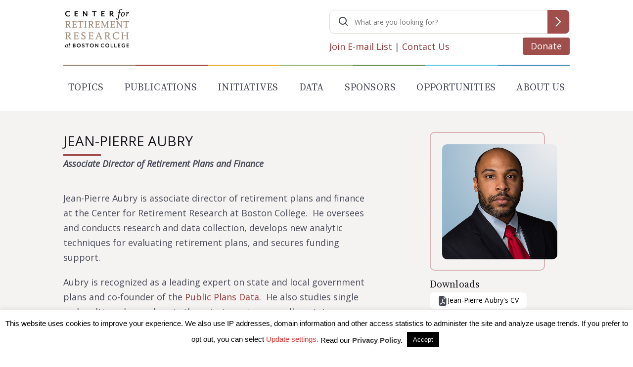

--- FILE ---
content_type: text/html; charset=UTF-8
request_url: https://crr.bc.edu/person/jean-pierre-aubry/page/5/?s
body_size: 46586
content:


<!doctype html>
<html lang="en-US" >

<head>
	<meta charset="UTF-8" /><script type="text/javascript">(window.NREUM||(NREUM={})).init={ajax:{deny_list:["bam.nr-data.net"]},feature_flags:["soft_nav"]};(window.NREUM||(NREUM={})).loader_config={licenseKey:"NRJS-3980a6646a1bdfb27a6",applicationID:"1007690477",browserID:"1120379374"};;/*! For license information please see nr-loader-rum-1.306.0.min.js.LICENSE.txt */
(()=>{var e,t,r={122:(e,t,r)=>{"use strict";r.d(t,{a:()=>i});var n=r(944);function i(e,t){try{if(!e||"object"!=typeof e)return(0,n.R)(3);if(!t||"object"!=typeof t)return(0,n.R)(4);const r=Object.create(Object.getPrototypeOf(t),Object.getOwnPropertyDescriptors(t)),a=0===Object.keys(r).length?e:r;for(let o in a)if(void 0!==e[o])try{if(null===e[o]){r[o]=null;continue}Array.isArray(e[o])&&Array.isArray(t[o])?r[o]=Array.from(new Set([...e[o],...t[o]])):"object"==typeof e[o]&&"object"==typeof t[o]?r[o]=i(e[o],t[o]):r[o]=e[o]}catch(e){r[o]||(0,n.R)(1,e)}return r}catch(e){(0,n.R)(2,e)}}},154:(e,t,r)=>{"use strict";r.d(t,{OF:()=>c,RI:()=>i,WN:()=>u,bv:()=>a,eN:()=>l,gm:()=>o,mw:()=>s,sb:()=>d});var n=r(863);const i="undefined"!=typeof window&&!!window.document,a="undefined"!=typeof WorkerGlobalScope&&("undefined"!=typeof self&&self instanceof WorkerGlobalScope&&self.navigator instanceof WorkerNavigator||"undefined"!=typeof globalThis&&globalThis instanceof WorkerGlobalScope&&globalThis.navigator instanceof WorkerNavigator),o=i?window:"undefined"!=typeof WorkerGlobalScope&&("undefined"!=typeof self&&self instanceof WorkerGlobalScope&&self||"undefined"!=typeof globalThis&&globalThis instanceof WorkerGlobalScope&&globalThis),s=Boolean("hidden"===o?.document?.visibilityState),c=/iPad|iPhone|iPod/.test(o.navigator?.userAgent),d=c&&"undefined"==typeof SharedWorker,u=((()=>{const e=o.navigator?.userAgent?.match(/Firefox[/\s](\d+\.\d+)/);Array.isArray(e)&&e.length>=2&&e[1]})(),Date.now()-(0,n.t)()),l=()=>"undefined"!=typeof PerformanceNavigationTiming&&o?.performance?.getEntriesByType("navigation")?.[0]?.responseStart},163:(e,t,r)=>{"use strict";r.d(t,{j:()=>E});var n=r(384),i=r(741);var a=r(555);r(860).K7.genericEvents;const o="experimental.resources",s="register",c=e=>{if(!e||"string"!=typeof e)return!1;try{document.createDocumentFragment().querySelector(e)}catch{return!1}return!0};var d=r(614),u=r(944),l=r(122);const f="[data-nr-mask]",g=e=>(0,l.a)(e,(()=>{const e={feature_flags:[],experimental:{allow_registered_children:!1,resources:!1},mask_selector:"*",block_selector:"[data-nr-block]",mask_input_options:{color:!1,date:!1,"datetime-local":!1,email:!1,month:!1,number:!1,range:!1,search:!1,tel:!1,text:!1,time:!1,url:!1,week:!1,textarea:!1,select:!1,password:!0}};return{ajax:{deny_list:void 0,block_internal:!0,enabled:!0,autoStart:!0},api:{get allow_registered_children(){return e.feature_flags.includes(s)||e.experimental.allow_registered_children},set allow_registered_children(t){e.experimental.allow_registered_children=t},duplicate_registered_data:!1},browser_consent_mode:{enabled:!1},distributed_tracing:{enabled:void 0,exclude_newrelic_header:void 0,cors_use_newrelic_header:void 0,cors_use_tracecontext_headers:void 0,allowed_origins:void 0},get feature_flags(){return e.feature_flags},set feature_flags(t){e.feature_flags=t},generic_events:{enabled:!0,autoStart:!0},harvest:{interval:30},jserrors:{enabled:!0,autoStart:!0},logging:{enabled:!0,autoStart:!0},metrics:{enabled:!0,autoStart:!0},obfuscate:void 0,page_action:{enabled:!0},page_view_event:{enabled:!0,autoStart:!0},page_view_timing:{enabled:!0,autoStart:!0},performance:{capture_marks:!1,capture_measures:!1,capture_detail:!0,resources:{get enabled(){return e.feature_flags.includes(o)||e.experimental.resources},set enabled(t){e.experimental.resources=t},asset_types:[],first_party_domains:[],ignore_newrelic:!0}},privacy:{cookies_enabled:!0},proxy:{assets:void 0,beacon:void 0},session:{expiresMs:d.wk,inactiveMs:d.BB},session_replay:{autoStart:!0,enabled:!1,preload:!1,sampling_rate:10,error_sampling_rate:100,collect_fonts:!1,inline_images:!1,fix_stylesheets:!0,mask_all_inputs:!0,get mask_text_selector(){return e.mask_selector},set mask_text_selector(t){c(t)?e.mask_selector="".concat(t,",").concat(f):""===t||null===t?e.mask_selector=f:(0,u.R)(5,t)},get block_class(){return"nr-block"},get ignore_class(){return"nr-ignore"},get mask_text_class(){return"nr-mask"},get block_selector(){return e.block_selector},set block_selector(t){c(t)?e.block_selector+=",".concat(t):""!==t&&(0,u.R)(6,t)},get mask_input_options(){return e.mask_input_options},set mask_input_options(t){t&&"object"==typeof t?e.mask_input_options={...t,password:!0}:(0,u.R)(7,t)}},session_trace:{enabled:!0,autoStart:!0},soft_navigations:{enabled:!0,autoStart:!0},spa:{enabled:!0,autoStart:!0},ssl:void 0,user_actions:{enabled:!0,elementAttributes:["id","className","tagName","type"]}}})());var p=r(154),m=r(324);let h=0;const v={buildEnv:m.F3,distMethod:m.Xs,version:m.xv,originTime:p.WN},b={consented:!1},y={appMetadata:{},get consented(){return this.session?.state?.consent||b.consented},set consented(e){b.consented=e},customTransaction:void 0,denyList:void 0,disabled:!1,harvester:void 0,isolatedBacklog:!1,isRecording:!1,loaderType:void 0,maxBytes:3e4,obfuscator:void 0,onerror:void 0,ptid:void 0,releaseIds:{},session:void 0,timeKeeper:void 0,registeredEntities:[],jsAttributesMetadata:{bytes:0},get harvestCount(){return++h}},_=e=>{const t=(0,l.a)(e,y),r=Object.keys(v).reduce((e,t)=>(e[t]={value:v[t],writable:!1,configurable:!0,enumerable:!0},e),{});return Object.defineProperties(t,r)};var w=r(701);const x=e=>{const t=e.startsWith("http");e+="/",r.p=t?e:"https://"+e};var S=r(836),k=r(241);const R={accountID:void 0,trustKey:void 0,agentID:void 0,licenseKey:void 0,applicationID:void 0,xpid:void 0},A=e=>(0,l.a)(e,R),T=new Set;function E(e,t={},r,o){let{init:s,info:c,loader_config:d,runtime:u={},exposed:l=!0}=t;if(!c){const e=(0,n.pV)();s=e.init,c=e.info,d=e.loader_config}e.init=g(s||{}),e.loader_config=A(d||{}),c.jsAttributes??={},p.bv&&(c.jsAttributes.isWorker=!0),e.info=(0,a.D)(c);const f=e.init,m=[c.beacon,c.errorBeacon];T.has(e.agentIdentifier)||(f.proxy.assets&&(x(f.proxy.assets),m.push(f.proxy.assets)),f.proxy.beacon&&m.push(f.proxy.beacon),e.beacons=[...m],function(e){const t=(0,n.pV)();Object.getOwnPropertyNames(i.W.prototype).forEach(r=>{const n=i.W.prototype[r];if("function"!=typeof n||"constructor"===n)return;let a=t[r];e[r]&&!1!==e.exposed&&"micro-agent"!==e.runtime?.loaderType&&(t[r]=(...t)=>{const n=e[r](...t);return a?a(...t):n})})}(e),(0,n.US)("activatedFeatures",w.B),e.runSoftNavOverSpa&&=!0===f.soft_navigations.enabled&&f.feature_flags.includes("soft_nav")),u.denyList=[...f.ajax.deny_list||[],...f.ajax.block_internal?m:[]],u.ptid=e.agentIdentifier,u.loaderType=r,e.runtime=_(u),T.has(e.agentIdentifier)||(e.ee=S.ee.get(e.agentIdentifier),e.exposed=l,(0,k.W)({agentIdentifier:e.agentIdentifier,drained:!!w.B?.[e.agentIdentifier],type:"lifecycle",name:"initialize",feature:void 0,data:e.config})),T.add(e.agentIdentifier)}},234:(e,t,r)=>{"use strict";r.d(t,{W:()=>a});var n=r(836),i=r(687);class a{constructor(e,t){this.agentIdentifier=e,this.ee=n.ee.get(e),this.featureName=t,this.blocked=!1}deregisterDrain(){(0,i.x3)(this.agentIdentifier,this.featureName)}}},241:(e,t,r)=>{"use strict";r.d(t,{W:()=>a});var n=r(154);const i="newrelic";function a(e={}){try{n.gm.dispatchEvent(new CustomEvent(i,{detail:e}))}catch(e){}}},261:(e,t,r)=>{"use strict";r.d(t,{$9:()=>d,BL:()=>s,CH:()=>g,Dl:()=>_,Fw:()=>y,PA:()=>h,Pl:()=>n,Pv:()=>k,Tb:()=>l,U2:()=>a,V1:()=>S,Wb:()=>x,bt:()=>b,cD:()=>v,d3:()=>w,dT:()=>c,eY:()=>p,fF:()=>f,hG:()=>i,k6:()=>o,nb:()=>m,o5:()=>u});const n="api-",i="addPageAction",a="addToTrace",o="addRelease",s="finished",c="interaction",d="log",u="noticeError",l="pauseReplay",f="recordCustomEvent",g="recordReplay",p="register",m="setApplicationVersion",h="setCurrentRouteName",v="setCustomAttribute",b="setErrorHandler",y="setPageViewName",_="setUserId",w="start",x="wrapLogger",S="measure",k="consent"},289:(e,t,r)=>{"use strict";r.d(t,{GG:()=>o,Qr:()=>c,sB:()=>s});var n=r(878),i=r(389);function a(){return"undefined"==typeof document||"complete"===document.readyState}function o(e,t){if(a())return e();const r=(0,i.J)(e),o=setInterval(()=>{a()&&(clearInterval(o),r())},500);(0,n.sp)("load",r,t)}function s(e){if(a())return e();(0,n.DD)("DOMContentLoaded",e)}function c(e){if(a())return e();(0,n.sp)("popstate",e)}},324:(e,t,r)=>{"use strict";r.d(t,{F3:()=>i,Xs:()=>a,xv:()=>n});const n="1.306.0",i="PROD",a="CDN"},374:(e,t,r)=>{r.nc=(()=>{try{return document?.currentScript?.nonce}catch(e){}return""})()},384:(e,t,r)=>{"use strict";r.d(t,{NT:()=>o,US:()=>u,Zm:()=>s,bQ:()=>d,dV:()=>c,pV:()=>l});var n=r(154),i=r(863),a=r(910);const o={beacon:"bam.nr-data.net",errorBeacon:"bam.nr-data.net"};function s(){return n.gm.NREUM||(n.gm.NREUM={}),void 0===n.gm.newrelic&&(n.gm.newrelic=n.gm.NREUM),n.gm.NREUM}function c(){let e=s();return e.o||(e.o={ST:n.gm.setTimeout,SI:n.gm.setImmediate||n.gm.setInterval,CT:n.gm.clearTimeout,XHR:n.gm.XMLHttpRequest,REQ:n.gm.Request,EV:n.gm.Event,PR:n.gm.Promise,MO:n.gm.MutationObserver,FETCH:n.gm.fetch,WS:n.gm.WebSocket},(0,a.i)(...Object.values(e.o))),e}function d(e,t){let r=s();r.initializedAgents??={},t.initializedAt={ms:(0,i.t)(),date:new Date},r.initializedAgents[e]=t}function u(e,t){s()[e]=t}function l(){return function(){let e=s();const t=e.info||{};e.info={beacon:o.beacon,errorBeacon:o.errorBeacon,...t}}(),function(){let e=s();const t=e.init||{};e.init={...t}}(),c(),function(){let e=s();const t=e.loader_config||{};e.loader_config={...t}}(),s()}},389:(e,t,r)=>{"use strict";function n(e,t=500,r={}){const n=r?.leading||!1;let i;return(...r)=>{n&&void 0===i&&(e.apply(this,r),i=setTimeout(()=>{i=clearTimeout(i)},t)),n||(clearTimeout(i),i=setTimeout(()=>{e.apply(this,r)},t))}}function i(e){let t=!1;return(...r)=>{t||(t=!0,e.apply(this,r))}}r.d(t,{J:()=>i,s:()=>n})},555:(e,t,r)=>{"use strict";r.d(t,{D:()=>s,f:()=>o});var n=r(384),i=r(122);const a={beacon:n.NT.beacon,errorBeacon:n.NT.errorBeacon,licenseKey:void 0,applicationID:void 0,sa:void 0,queueTime:void 0,applicationTime:void 0,ttGuid:void 0,user:void 0,account:void 0,product:void 0,extra:void 0,jsAttributes:{},userAttributes:void 0,atts:void 0,transactionName:void 0,tNamePlain:void 0};function o(e){try{return!!e.licenseKey&&!!e.errorBeacon&&!!e.applicationID}catch(e){return!1}}const s=e=>(0,i.a)(e,a)},566:(e,t,r)=>{"use strict";r.d(t,{LA:()=>s,bz:()=>o});var n=r(154);const i="xxxxxxxx-xxxx-4xxx-yxxx-xxxxxxxxxxxx";function a(e,t){return e?15&e[t]:16*Math.random()|0}function o(){const e=n.gm?.crypto||n.gm?.msCrypto;let t,r=0;return e&&e.getRandomValues&&(t=e.getRandomValues(new Uint8Array(30))),i.split("").map(e=>"x"===e?a(t,r++).toString(16):"y"===e?(3&a()|8).toString(16):e).join("")}function s(e){const t=n.gm?.crypto||n.gm?.msCrypto;let r,i=0;t&&t.getRandomValues&&(r=t.getRandomValues(new Uint8Array(e)));const o=[];for(var s=0;s<e;s++)o.push(a(r,i++).toString(16));return o.join("")}},606:(e,t,r)=>{"use strict";r.d(t,{i:()=>a});var n=r(908);a.on=o;var i=a.handlers={};function a(e,t,r,a){o(a||n.d,i,e,t,r)}function o(e,t,r,i,a){a||(a="feature"),e||(e=n.d);var o=t[a]=t[a]||{};(o[r]=o[r]||[]).push([e,i])}},607:(e,t,r)=>{"use strict";r.d(t,{W:()=>n});const n=(0,r(566).bz)()},614:(e,t,r)=>{"use strict";r.d(t,{BB:()=>o,H3:()=>n,g:()=>d,iL:()=>c,tS:()=>s,uh:()=>i,wk:()=>a});const n="NRBA",i="SESSION",a=144e5,o=18e5,s={STARTED:"session-started",PAUSE:"session-pause",RESET:"session-reset",RESUME:"session-resume",UPDATE:"session-update"},c={SAME_TAB:"same-tab",CROSS_TAB:"cross-tab"},d={OFF:0,FULL:1,ERROR:2}},630:(e,t,r)=>{"use strict";r.d(t,{T:()=>n});const n=r(860).K7.pageViewEvent},646:(e,t,r)=>{"use strict";r.d(t,{y:()=>n});class n{constructor(e){this.contextId=e}}},687:(e,t,r)=>{"use strict";r.d(t,{Ak:()=>d,Ze:()=>f,x3:()=>u});var n=r(241),i=r(836),a=r(606),o=r(860),s=r(646);const c={};function d(e,t){const r={staged:!1,priority:o.P3[t]||0};l(e),c[e].get(t)||c[e].set(t,r)}function u(e,t){e&&c[e]&&(c[e].get(t)&&c[e].delete(t),p(e,t,!1),c[e].size&&g(e))}function l(e){if(!e)throw new Error("agentIdentifier required");c[e]||(c[e]=new Map)}function f(e="",t="feature",r=!1){if(l(e),!e||!c[e].get(t)||r)return p(e,t);c[e].get(t).staged=!0,g(e)}function g(e){const t=Array.from(c[e]);t.every(([e,t])=>t.staged)&&(t.sort((e,t)=>e[1].priority-t[1].priority),t.forEach(([t])=>{c[e].delete(t),p(e,t)}))}function p(e,t,r=!0){const o=e?i.ee.get(e):i.ee,c=a.i.handlers;if(!o.aborted&&o.backlog&&c){if((0,n.W)({agentIdentifier:e,type:"lifecycle",name:"drain",feature:t}),r){const e=o.backlog[t],r=c[t];if(r){for(let t=0;e&&t<e.length;++t)m(e[t],r);Object.entries(r).forEach(([e,t])=>{Object.values(t||{}).forEach(t=>{t[0]?.on&&t[0]?.context()instanceof s.y&&t[0].on(e,t[1])})})}}o.isolatedBacklog||delete c[t],o.backlog[t]=null,o.emit("drain-"+t,[])}}function m(e,t){var r=e[1];Object.values(t[r]||{}).forEach(t=>{var r=e[0];if(t[0]===r){var n=t[1],i=e[3],a=e[2];n.apply(i,a)}})}},699:(e,t,r)=>{"use strict";r.d(t,{It:()=>a,KC:()=>s,No:()=>i,qh:()=>o});var n=r(860);const i=16e3,a=1e6,o="SESSION_ERROR",s={[n.K7.logging]:!0,[n.K7.genericEvents]:!1,[n.K7.jserrors]:!1,[n.K7.ajax]:!1}},701:(e,t,r)=>{"use strict";r.d(t,{B:()=>a,t:()=>o});var n=r(241);const i=new Set,a={};function o(e,t){const r=t.agentIdentifier;a[r]??={},e&&"object"==typeof e&&(i.has(r)||(t.ee.emit("rumresp",[e]),a[r]=e,i.add(r),(0,n.W)({agentIdentifier:r,loaded:!0,drained:!0,type:"lifecycle",name:"load",feature:void 0,data:e})))}},741:(e,t,r)=>{"use strict";r.d(t,{W:()=>a});var n=r(944),i=r(261);class a{#e(e,...t){if(this[e]!==a.prototype[e])return this[e](...t);(0,n.R)(35,e)}addPageAction(e,t){return this.#e(i.hG,e,t)}register(e){return this.#e(i.eY,e)}recordCustomEvent(e,t){return this.#e(i.fF,e,t)}setPageViewName(e,t){return this.#e(i.Fw,e,t)}setCustomAttribute(e,t,r){return this.#e(i.cD,e,t,r)}noticeError(e,t){return this.#e(i.o5,e,t)}setUserId(e){return this.#e(i.Dl,e)}setApplicationVersion(e){return this.#e(i.nb,e)}setErrorHandler(e){return this.#e(i.bt,e)}addRelease(e,t){return this.#e(i.k6,e,t)}log(e,t){return this.#e(i.$9,e,t)}start(){return this.#e(i.d3)}finished(e){return this.#e(i.BL,e)}recordReplay(){return this.#e(i.CH)}pauseReplay(){return this.#e(i.Tb)}addToTrace(e){return this.#e(i.U2,e)}setCurrentRouteName(e){return this.#e(i.PA,e)}interaction(e){return this.#e(i.dT,e)}wrapLogger(e,t,r){return this.#e(i.Wb,e,t,r)}measure(e,t){return this.#e(i.V1,e,t)}consent(e){return this.#e(i.Pv,e)}}},782:(e,t,r)=>{"use strict";r.d(t,{T:()=>n});const n=r(860).K7.pageViewTiming},836:(e,t,r)=>{"use strict";r.d(t,{P:()=>s,ee:()=>c});var n=r(384),i=r(990),a=r(646),o=r(607);const s="nr@context:".concat(o.W),c=function e(t,r){var n={},o={},u={},l=!1;try{l=16===r.length&&d.initializedAgents?.[r]?.runtime.isolatedBacklog}catch(e){}var f={on:p,addEventListener:p,removeEventListener:function(e,t){var r=n[e];if(!r)return;for(var i=0;i<r.length;i++)r[i]===t&&r.splice(i,1)},emit:function(e,r,n,i,a){!1!==a&&(a=!0);if(c.aborted&&!i)return;t&&a&&t.emit(e,r,n);var s=g(n);m(e).forEach(e=>{e.apply(s,r)});var d=v()[o[e]];d&&d.push([f,e,r,s]);return s},get:h,listeners:m,context:g,buffer:function(e,t){const r=v();if(t=t||"feature",f.aborted)return;Object.entries(e||{}).forEach(([e,n])=>{o[n]=t,t in r||(r[t]=[])})},abort:function(){f._aborted=!0,Object.keys(f.backlog).forEach(e=>{delete f.backlog[e]})},isBuffering:function(e){return!!v()[o[e]]},debugId:r,backlog:l?{}:t&&"object"==typeof t.backlog?t.backlog:{},isolatedBacklog:l};return Object.defineProperty(f,"aborted",{get:()=>{let e=f._aborted||!1;return e||(t&&(e=t.aborted),e)}}),f;function g(e){return e&&e instanceof a.y?e:e?(0,i.I)(e,s,()=>new a.y(s)):new a.y(s)}function p(e,t){n[e]=m(e).concat(t)}function m(e){return n[e]||[]}function h(t){return u[t]=u[t]||e(f,t)}function v(){return f.backlog}}(void 0,"globalEE"),d=(0,n.Zm)();d.ee||(d.ee=c)},843:(e,t,r)=>{"use strict";r.d(t,{G:()=>a,u:()=>i});var n=r(878);function i(e,t=!1,r,i){(0,n.DD)("visibilitychange",function(){if(t)return void("hidden"===document.visibilityState&&e());e(document.visibilityState)},r,i)}function a(e,t,r){(0,n.sp)("pagehide",e,t,r)}},860:(e,t,r)=>{"use strict";r.d(t,{$J:()=>u,K7:()=>c,P3:()=>d,XX:()=>i,Yy:()=>s,df:()=>a,qY:()=>n,v4:()=>o});const n="events",i="jserrors",a="browser/blobs",o="rum",s="browser/logs",c={ajax:"ajax",genericEvents:"generic_events",jserrors:i,logging:"logging",metrics:"metrics",pageAction:"page_action",pageViewEvent:"page_view_event",pageViewTiming:"page_view_timing",sessionReplay:"session_replay",sessionTrace:"session_trace",softNav:"soft_navigations",spa:"spa"},d={[c.pageViewEvent]:1,[c.pageViewTiming]:2,[c.metrics]:3,[c.jserrors]:4,[c.spa]:5,[c.ajax]:6,[c.sessionTrace]:7,[c.softNav]:8,[c.sessionReplay]:9,[c.logging]:10,[c.genericEvents]:11},u={[c.pageViewEvent]:o,[c.pageViewTiming]:n,[c.ajax]:n,[c.spa]:n,[c.softNav]:n,[c.metrics]:i,[c.jserrors]:i,[c.sessionTrace]:a,[c.sessionReplay]:a,[c.logging]:s,[c.genericEvents]:"ins"}},863:(e,t,r)=>{"use strict";function n(){return Math.floor(performance.now())}r.d(t,{t:()=>n})},878:(e,t,r)=>{"use strict";function n(e,t){return{capture:e,passive:!1,signal:t}}function i(e,t,r=!1,i){window.addEventListener(e,t,n(r,i))}function a(e,t,r=!1,i){document.addEventListener(e,t,n(r,i))}r.d(t,{DD:()=>a,jT:()=>n,sp:()=>i})},908:(e,t,r)=>{"use strict";r.d(t,{d:()=>n,p:()=>i});var n=r(836).ee.get("handle");function i(e,t,r,i,a){a?(a.buffer([e],i),a.emit(e,t,r)):(n.buffer([e],i),n.emit(e,t,r))}},910:(e,t,r)=>{"use strict";r.d(t,{i:()=>a});var n=r(944);const i=new Map;function a(...e){return e.every(e=>{if(i.has(e))return i.get(e);const t="function"==typeof e?e.toString():"",r=t.includes("[native code]"),a=t.includes("nrWrapper");return r||a||(0,n.R)(64,e?.name||t),i.set(e,r),r})}},944:(e,t,r)=>{"use strict";r.d(t,{R:()=>i});var n=r(241);function i(e,t){"function"==typeof console.debug&&(console.debug("New Relic Warning: https://github.com/newrelic/newrelic-browser-agent/blob/main/docs/warning-codes.md#".concat(e),t),(0,n.W)({agentIdentifier:null,drained:null,type:"data",name:"warn",feature:"warn",data:{code:e,secondary:t}}))}},969:(e,t,r)=>{"use strict";r.d(t,{TZ:()=>n,XG:()=>s,rs:()=>i,xV:()=>o,z_:()=>a});const n=r(860).K7.metrics,i="sm",a="cm",o="storeSupportabilityMetrics",s="storeEventMetrics"},990:(e,t,r)=>{"use strict";r.d(t,{I:()=>i});var n=Object.prototype.hasOwnProperty;function i(e,t,r){if(n.call(e,t))return e[t];var i=r();if(Object.defineProperty&&Object.keys)try{return Object.defineProperty(e,t,{value:i,writable:!0,enumerable:!1}),i}catch(e){}return e[t]=i,i}}},n={};function i(e){var t=n[e];if(void 0!==t)return t.exports;var a=n[e]={exports:{}};return r[e](a,a.exports,i),a.exports}i.m=r,i.d=(e,t)=>{for(var r in t)i.o(t,r)&&!i.o(e,r)&&Object.defineProperty(e,r,{enumerable:!0,get:t[r]})},i.f={},i.e=e=>Promise.all(Object.keys(i.f).reduce((t,r)=>(i.f[r](e,t),t),[])),i.u=e=>"nr-rum-1.306.0.min.js",i.o=(e,t)=>Object.prototype.hasOwnProperty.call(e,t),e={},t="NRBA-1.306.0.PROD:",i.l=(r,n,a,o)=>{if(e[r])e[r].push(n);else{var s,c;if(void 0!==a)for(var d=document.getElementsByTagName("script"),u=0;u<d.length;u++){var l=d[u];if(l.getAttribute("src")==r||l.getAttribute("data-webpack")==t+a){s=l;break}}if(!s){c=!0;var f={296:"sha512-XHJAyYwsxAD4jnOFenBf2aq49/pv28jKOJKs7YGQhagYYI2Zk8nHflZPdd7WiilkmEkgIZQEFX4f1AJMoyzKwA=="};(s=document.createElement("script")).charset="utf-8",i.nc&&s.setAttribute("nonce",i.nc),s.setAttribute("data-webpack",t+a),s.src=r,0!==s.src.indexOf(window.location.origin+"/")&&(s.crossOrigin="anonymous"),f[o]&&(s.integrity=f[o])}e[r]=[n];var g=(t,n)=>{s.onerror=s.onload=null,clearTimeout(p);var i=e[r];if(delete e[r],s.parentNode&&s.parentNode.removeChild(s),i&&i.forEach(e=>e(n)),t)return t(n)},p=setTimeout(g.bind(null,void 0,{type:"timeout",target:s}),12e4);s.onerror=g.bind(null,s.onerror),s.onload=g.bind(null,s.onload),c&&document.head.appendChild(s)}},i.r=e=>{"undefined"!=typeof Symbol&&Symbol.toStringTag&&Object.defineProperty(e,Symbol.toStringTag,{value:"Module"}),Object.defineProperty(e,"__esModule",{value:!0})},i.p="https://js-agent.newrelic.com/",(()=>{var e={374:0,840:0};i.f.j=(t,r)=>{var n=i.o(e,t)?e[t]:void 0;if(0!==n)if(n)r.push(n[2]);else{var a=new Promise((r,i)=>n=e[t]=[r,i]);r.push(n[2]=a);var o=i.p+i.u(t),s=new Error;i.l(o,r=>{if(i.o(e,t)&&(0!==(n=e[t])&&(e[t]=void 0),n)){var a=r&&("load"===r.type?"missing":r.type),o=r&&r.target&&r.target.src;s.message="Loading chunk "+t+" failed: ("+a+": "+o+")",s.name="ChunkLoadError",s.type=a,s.request=o,n[1](s)}},"chunk-"+t,t)}};var t=(t,r)=>{var n,a,[o,s,c]=r,d=0;if(o.some(t=>0!==e[t])){for(n in s)i.o(s,n)&&(i.m[n]=s[n]);if(c)c(i)}for(t&&t(r);d<o.length;d++)a=o[d],i.o(e,a)&&e[a]&&e[a][0](),e[a]=0},r=self["webpackChunk:NRBA-1.306.0.PROD"]=self["webpackChunk:NRBA-1.306.0.PROD"]||[];r.forEach(t.bind(null,0)),r.push=t.bind(null,r.push.bind(r))})(),(()=>{"use strict";i(374);var e=i(566),t=i(741);class r extends t.W{agentIdentifier=(0,e.LA)(16)}var n=i(860);const a=Object.values(n.K7);var o=i(163);var s=i(908),c=i(863),d=i(261),u=i(241),l=i(944),f=i(701),g=i(969);function p(e,t,i,a){const o=a||i;!o||o[e]&&o[e]!==r.prototype[e]||(o[e]=function(){(0,s.p)(g.xV,["API/"+e+"/called"],void 0,n.K7.metrics,i.ee),(0,u.W)({agentIdentifier:i.agentIdentifier,drained:!!f.B?.[i.agentIdentifier],type:"data",name:"api",feature:d.Pl+e,data:{}});try{return t.apply(this,arguments)}catch(e){(0,l.R)(23,e)}})}function m(e,t,r,n,i){const a=e.info;null===r?delete a.jsAttributes[t]:a.jsAttributes[t]=r,(i||null===r)&&(0,s.p)(d.Pl+n,[(0,c.t)(),t,r],void 0,"session",e.ee)}var h=i(687),v=i(234),b=i(289),y=i(154),_=i(384);const w=e=>y.RI&&!0===e?.privacy.cookies_enabled;function x(e){return!!(0,_.dV)().o.MO&&w(e)&&!0===e?.session_trace.enabled}var S=i(389),k=i(699);class R extends v.W{constructor(e,t){super(e.agentIdentifier,t),this.agentRef=e,this.abortHandler=void 0,this.featAggregate=void 0,this.loadedSuccessfully=void 0,this.onAggregateImported=new Promise(e=>{this.loadedSuccessfully=e}),this.deferred=Promise.resolve(),!1===e.init[this.featureName].autoStart?this.deferred=new Promise((t,r)=>{this.ee.on("manual-start-all",(0,S.J)(()=>{(0,h.Ak)(e.agentIdentifier,this.featureName),t()}))}):(0,h.Ak)(e.agentIdentifier,t)}importAggregator(e,t,r={}){if(this.featAggregate)return;const n=async()=>{let n;await this.deferred;try{if(w(e.init)){const{setupAgentSession:t}=await i.e(296).then(i.bind(i,305));n=t(e)}}catch(e){(0,l.R)(20,e),this.ee.emit("internal-error",[e]),(0,s.p)(k.qh,[e],void 0,this.featureName,this.ee)}try{if(!this.#t(this.featureName,n,e.init))return(0,h.Ze)(this.agentIdentifier,this.featureName),void this.loadedSuccessfully(!1);const{Aggregate:i}=await t();this.featAggregate=new i(e,r),e.runtime.harvester.initializedAggregates.push(this.featAggregate),this.loadedSuccessfully(!0)}catch(e){(0,l.R)(34,e),this.abortHandler?.(),(0,h.Ze)(this.agentIdentifier,this.featureName,!0),this.loadedSuccessfully(!1),this.ee&&this.ee.abort()}};y.RI?(0,b.GG)(()=>n(),!0):n()}#t(e,t,r){if(this.blocked)return!1;switch(e){case n.K7.sessionReplay:return x(r)&&!!t;case n.K7.sessionTrace:return!!t;default:return!0}}}var A=i(630),T=i(614);class E extends R{static featureName=A.T;constructor(e){var t;super(e,A.T),this.setupInspectionEvents(e.agentIdentifier),t=e,p(d.Fw,function(e,r){"string"==typeof e&&("/"!==e.charAt(0)&&(e="/"+e),t.runtime.customTransaction=(r||"http://custom.transaction")+e,(0,s.p)(d.Pl+d.Fw,[(0,c.t)()],void 0,void 0,t.ee))},t),this.importAggregator(e,()=>i.e(296).then(i.bind(i,943)))}setupInspectionEvents(e){const t=(t,r)=>{t&&(0,u.W)({agentIdentifier:e,timeStamp:t.timeStamp,loaded:"complete"===t.target.readyState,type:"window",name:r,data:t.target.location+""})};(0,b.sB)(e=>{t(e,"DOMContentLoaded")}),(0,b.GG)(e=>{t(e,"load")}),(0,b.Qr)(e=>{t(e,"navigate")}),this.ee.on(T.tS.UPDATE,(t,r)=>{(0,u.W)({agentIdentifier:e,type:"lifecycle",name:"session",data:r})})}}var N=i(843),I=i(782);class j extends R{static featureName=I.T;constructor(e){super(e,I.T),y.RI&&((0,N.u)(()=>(0,s.p)("docHidden",[(0,c.t)()],void 0,I.T,this.ee),!0),(0,N.G)(()=>(0,s.p)("winPagehide",[(0,c.t)()],void 0,I.T,this.ee)),this.importAggregator(e,()=>i.e(296).then(i.bind(i,117))))}}class P extends R{static featureName=g.TZ;constructor(e){super(e,g.TZ),y.RI&&document.addEventListener("securitypolicyviolation",e=>{(0,s.p)(g.xV,["Generic/CSPViolation/Detected"],void 0,this.featureName,this.ee)}),this.importAggregator(e,()=>i.e(296).then(i.bind(i,623)))}}new class extends r{constructor(e){var t;(super(),y.gm)?(this.features={},(0,_.bQ)(this.agentIdentifier,this),this.desiredFeatures=new Set(e.features||[]),this.desiredFeatures.add(E),this.runSoftNavOverSpa=[...this.desiredFeatures].some(e=>e.featureName===n.K7.softNav),(0,o.j)(this,e,e.loaderType||"agent"),t=this,p(d.cD,function(e,r,n=!1){if("string"==typeof e){if(["string","number","boolean"].includes(typeof r)||null===r)return m(t,e,r,d.cD,n);(0,l.R)(40,typeof r)}else(0,l.R)(39,typeof e)},t),function(e){p(d.Dl,function(t){if("string"==typeof t||null===t)return m(e,"enduser.id",t,d.Dl,!0);(0,l.R)(41,typeof t)},e)}(this),function(e){p(d.nb,function(t){if("string"==typeof t||null===t)return m(e,"application.version",t,d.nb,!1);(0,l.R)(42,typeof t)},e)}(this),function(e){p(d.d3,function(){e.ee.emit("manual-start-all")},e)}(this),function(e){p(d.Pv,function(t=!0){if("boolean"==typeof t){if((0,s.p)(d.Pl+d.Pv,[t],void 0,"session",e.ee),e.runtime.consented=t,t){const t=e.features.page_view_event;t.onAggregateImported.then(e=>{const r=t.featAggregate;e&&!r.sentRum&&r.sendRum()})}}else(0,l.R)(65,typeof t)},e)}(this),this.run()):(0,l.R)(21)}get config(){return{info:this.info,init:this.init,loader_config:this.loader_config,runtime:this.runtime}}get api(){return this}run(){try{const e=function(e){const t={};return a.forEach(r=>{t[r]=!!e[r]?.enabled}),t}(this.init),t=[...this.desiredFeatures];t.sort((e,t)=>n.P3[e.featureName]-n.P3[t.featureName]),t.forEach(t=>{if(!e[t.featureName]&&t.featureName!==n.K7.pageViewEvent)return;if(this.runSoftNavOverSpa&&t.featureName===n.K7.spa)return;if(!this.runSoftNavOverSpa&&t.featureName===n.K7.softNav)return;const r=function(e){switch(e){case n.K7.ajax:return[n.K7.jserrors];case n.K7.sessionTrace:return[n.K7.ajax,n.K7.pageViewEvent];case n.K7.sessionReplay:return[n.K7.sessionTrace];case n.K7.pageViewTiming:return[n.K7.pageViewEvent];default:return[]}}(t.featureName).filter(e=>!(e in this.features));r.length>0&&(0,l.R)(36,{targetFeature:t.featureName,missingDependencies:r}),this.features[t.featureName]=new t(this)})}catch(e){(0,l.R)(22,e);for(const e in this.features)this.features[e].abortHandler?.();const t=(0,_.Zm)();delete t.initializedAgents[this.agentIdentifier]?.features,delete this.sharedAggregator;return t.ee.get(this.agentIdentifier).abort(),!1}}}({features:[E,j,P],loaderType:"lite"})})()})();</script>
	<meta name="viewport" content="width=device-width, initial-scale=1.0" />
	<meta name="twitter:card" content="summary_large_image">
	<meta property="og:image" content="https://crr.bc.edu/wp-content/uploads/1980/02/JP-blue-square.png" /><meta property="twitter:image" content="https://crr.bc.edu/wp-content/uploads/1980/02/JP-blue-square.png" /><meta property="twitter:title" content="Jean-Pierre Aubry" /><meta property="twitter:text" content="Associate Director of Retirement Plans and Finance Jean-Pierre Aubry is associate director of retirement plans and finance at the Center for Retirement Research at Boston College.&nbsp; He oversees and conducts research and data collection, develops new analytic techniques for evaluating retirement plans, and secures funding support.&nbsp; Aubry is recognized as a leading expert on stat&hellip;" />
	<title>Jean-Pierre Aubry &#8211; Page 5 &#8211; Center for Retirement Research</title>
<meta name='robots' content='max-image-preview:large' />
	<style>img:is([sizes="auto" i], [sizes^="auto," i]) { contain-intrinsic-size: 3000px 1500px }</style>
	<link rel='dns-prefetch' href='//www.google.com' />
<link rel='dns-prefetch' href='//use.fontawesome.com' />
<link rel="alternate" type="application/rss+xml" title="Center for Retirement Research &raquo; Feed" href="https://crr.bc.edu/feed/" />
<link rel="alternate" type="application/rss+xml" title="Center for Retirement Research &raquo; Comments Feed" href="https://crr.bc.edu/comments/feed/" />
<script>
window._wpemojiSettings = {"baseUrl":"https:\/\/s.w.org\/images\/core\/emoji\/16.0.1\/72x72\/","ext":".png","svgUrl":"https:\/\/s.w.org\/images\/core\/emoji\/16.0.1\/svg\/","svgExt":".svg","source":{"concatemoji":"https:\/\/crr.bc.edu\/wp-includes\/js\/wp-emoji-release.min.js?ver=6.8.2"}};
/*! This file is auto-generated */
!function(s,n){var o,i,e;function c(e){try{var t={supportTests:e,timestamp:(new Date).valueOf()};sessionStorage.setItem(o,JSON.stringify(t))}catch(e){}}function p(e,t,n){e.clearRect(0,0,e.canvas.width,e.canvas.height),e.fillText(t,0,0);var t=new Uint32Array(e.getImageData(0,0,e.canvas.width,e.canvas.height).data),a=(e.clearRect(0,0,e.canvas.width,e.canvas.height),e.fillText(n,0,0),new Uint32Array(e.getImageData(0,0,e.canvas.width,e.canvas.height).data));return t.every(function(e,t){return e===a[t]})}function u(e,t){e.clearRect(0,0,e.canvas.width,e.canvas.height),e.fillText(t,0,0);for(var n=e.getImageData(16,16,1,1),a=0;a<n.data.length;a++)if(0!==n.data[a])return!1;return!0}function f(e,t,n,a){switch(t){case"flag":return n(e,"\ud83c\udff3\ufe0f\u200d\u26a7\ufe0f","\ud83c\udff3\ufe0f\u200b\u26a7\ufe0f")?!1:!n(e,"\ud83c\udde8\ud83c\uddf6","\ud83c\udde8\u200b\ud83c\uddf6")&&!n(e,"\ud83c\udff4\udb40\udc67\udb40\udc62\udb40\udc65\udb40\udc6e\udb40\udc67\udb40\udc7f","\ud83c\udff4\u200b\udb40\udc67\u200b\udb40\udc62\u200b\udb40\udc65\u200b\udb40\udc6e\u200b\udb40\udc67\u200b\udb40\udc7f");case"emoji":return!a(e,"\ud83e\udedf")}return!1}function g(e,t,n,a){var r="undefined"!=typeof WorkerGlobalScope&&self instanceof WorkerGlobalScope?new OffscreenCanvas(300,150):s.createElement("canvas"),o=r.getContext("2d",{willReadFrequently:!0}),i=(o.textBaseline="top",o.font="600 32px Arial",{});return e.forEach(function(e){i[e]=t(o,e,n,a)}),i}function t(e){var t=s.createElement("script");t.src=e,t.defer=!0,s.head.appendChild(t)}"undefined"!=typeof Promise&&(o="wpEmojiSettingsSupports",i=["flag","emoji"],n.supports={everything:!0,everythingExceptFlag:!0},e=new Promise(function(e){s.addEventListener("DOMContentLoaded",e,{once:!0})}),new Promise(function(t){var n=function(){try{var e=JSON.parse(sessionStorage.getItem(o));if("object"==typeof e&&"number"==typeof e.timestamp&&(new Date).valueOf()<e.timestamp+604800&&"object"==typeof e.supportTests)return e.supportTests}catch(e){}return null}();if(!n){if("undefined"!=typeof Worker&&"undefined"!=typeof OffscreenCanvas&&"undefined"!=typeof URL&&URL.createObjectURL&&"undefined"!=typeof Blob)try{var e="postMessage("+g.toString()+"("+[JSON.stringify(i),f.toString(),p.toString(),u.toString()].join(",")+"));",a=new Blob([e],{type:"text/javascript"}),r=new Worker(URL.createObjectURL(a),{name:"wpTestEmojiSupports"});return void(r.onmessage=function(e){c(n=e.data),r.terminate(),t(n)})}catch(e){}c(n=g(i,f,p,u))}t(n)}).then(function(e){for(var t in e)n.supports[t]=e[t],n.supports.everything=n.supports.everything&&n.supports[t],"flag"!==t&&(n.supports.everythingExceptFlag=n.supports.everythingExceptFlag&&n.supports[t]);n.supports.everythingExceptFlag=n.supports.everythingExceptFlag&&!n.supports.flag,n.DOMReady=!1,n.readyCallback=function(){n.DOMReady=!0}}).then(function(){return e}).then(function(){var e;n.supports.everything||(n.readyCallback(),(e=n.source||{}).concatemoji?t(e.concatemoji):e.wpemoji&&e.twemoji&&(t(e.twemoji),t(e.wpemoji)))}))}((window,document),window._wpemojiSettings);
</script>
<link rel='stylesheet' id='wpa-css-css' href='https://crr.bc.edu/wp-content/plugins/wp-attachments/styles/2/wpa.css?ver=6.8.2' media='all' />
<style id='wp-emoji-styles-inline-css'>

	img.wp-smiley, img.emoji {
		display: inline !important;
		border: none !important;
		box-shadow: none !important;
		height: 1em !important;
		width: 1em !important;
		margin: 0 0.07em !important;
		vertical-align: -0.1em !important;
		background: none !important;
		padding: 0 !important;
	}
</style>
<link rel='stylesheet' id='wp-block-library-css' href='https://crr.bc.edu/wp-includes/css/dist/block-library/style.min.css?ver=6.8.2' media='all' />
<style id='wp-block-library-theme-inline-css'>
.wp-block-audio :where(figcaption){color:#555;font-size:13px;text-align:center}.is-dark-theme .wp-block-audio :where(figcaption){color:#ffffffa6}.wp-block-audio{margin:0 0 1em}.wp-block-code{border:1px solid #ccc;border-radius:4px;font-family:Menlo,Consolas,monaco,monospace;padding:.8em 1em}.wp-block-embed :where(figcaption){color:#555;font-size:13px;text-align:center}.is-dark-theme .wp-block-embed :where(figcaption){color:#ffffffa6}.wp-block-embed{margin:0 0 1em}.blocks-gallery-caption{color:#555;font-size:13px;text-align:center}.is-dark-theme .blocks-gallery-caption{color:#ffffffa6}:root :where(.wp-block-image figcaption){color:#555;font-size:13px;text-align:center}.is-dark-theme :root :where(.wp-block-image figcaption){color:#ffffffa6}.wp-block-image{margin:0 0 1em}.wp-block-pullquote{border-bottom:4px solid;border-top:4px solid;color:currentColor;margin-bottom:1.75em}.wp-block-pullquote cite,.wp-block-pullquote footer,.wp-block-pullquote__citation{color:currentColor;font-size:.8125em;font-style:normal;text-transform:uppercase}.wp-block-quote{border-left:.25em solid;margin:0 0 1.75em;padding-left:1em}.wp-block-quote cite,.wp-block-quote footer{color:currentColor;font-size:.8125em;font-style:normal;position:relative}.wp-block-quote:where(.has-text-align-right){border-left:none;border-right:.25em solid;padding-left:0;padding-right:1em}.wp-block-quote:where(.has-text-align-center){border:none;padding-left:0}.wp-block-quote.is-large,.wp-block-quote.is-style-large,.wp-block-quote:where(.is-style-plain){border:none}.wp-block-search .wp-block-search__label{font-weight:700}.wp-block-search__button{border:1px solid #ccc;padding:.375em .625em}:where(.wp-block-group.has-background){padding:1.25em 2.375em}.wp-block-separator.has-css-opacity{opacity:.4}.wp-block-separator{border:none;border-bottom:2px solid;margin-left:auto;margin-right:auto}.wp-block-separator.has-alpha-channel-opacity{opacity:1}.wp-block-separator:not(.is-style-wide):not(.is-style-dots){width:100px}.wp-block-separator.has-background:not(.is-style-dots){border-bottom:none;height:1px}.wp-block-separator.has-background:not(.is-style-wide):not(.is-style-dots){height:2px}.wp-block-table{margin:0 0 1em}.wp-block-table td,.wp-block-table th{word-break:normal}.wp-block-table :where(figcaption){color:#555;font-size:13px;text-align:center}.is-dark-theme .wp-block-table :where(figcaption){color:#ffffffa6}.wp-block-video :where(figcaption){color:#555;font-size:13px;text-align:center}.is-dark-theme .wp-block-video :where(figcaption){color:#ffffffa6}.wp-block-video{margin:0 0 1em}:root :where(.wp-block-template-part.has-background){margin-bottom:0;margin-top:0;padding:1.25em 2.375em}
</style>
<style id='classic-theme-styles-inline-css'>
/*! This file is auto-generated */
.wp-block-button__link{color:#fff;background-color:#32373c;border-radius:9999px;box-shadow:none;text-decoration:none;padding:calc(.667em + 2px) calc(1.333em + 2px);font-size:1.125em}.wp-block-file__button{background:#32373c;color:#fff;text-decoration:none}
</style>
<style id='co-authors-plus-coauthors-style-inline-css'>
.wp-block-co-authors-plus-coauthors.is-layout-flow [class*=wp-block-co-authors-plus]{display:inline}

</style>
<style id='co-authors-plus-avatar-style-inline-css'>
.wp-block-co-authors-plus-avatar :where(img){height:auto;max-width:100%;vertical-align:bottom}.wp-block-co-authors-plus-coauthors.is-layout-flow .wp-block-co-authors-plus-avatar :where(img){vertical-align:middle}.wp-block-co-authors-plus-avatar:is(.alignleft,.alignright){display:table}.wp-block-co-authors-plus-avatar.aligncenter{display:table;margin-inline:auto}

</style>
<style id='co-authors-plus-image-style-inline-css'>
.wp-block-co-authors-plus-image{margin-bottom:0}.wp-block-co-authors-plus-image :where(img){height:auto;max-width:100%;vertical-align:bottom}.wp-block-co-authors-plus-coauthors.is-layout-flow .wp-block-co-authors-plus-image :where(img){vertical-align:middle}.wp-block-co-authors-plus-image:is(.alignfull,.alignwide) :where(img){width:100%}.wp-block-co-authors-plus-image:is(.alignleft,.alignright){display:table}.wp-block-co-authors-plus-image.aligncenter{display:table;margin-inline:auto}

</style>
<style id='global-styles-inline-css'>
:root{--wp--preset--aspect-ratio--square: 1;--wp--preset--aspect-ratio--4-3: 4/3;--wp--preset--aspect-ratio--3-4: 3/4;--wp--preset--aspect-ratio--3-2: 3/2;--wp--preset--aspect-ratio--2-3: 2/3;--wp--preset--aspect-ratio--16-9: 16/9;--wp--preset--aspect-ratio--9-16: 9/16;--wp--preset--color--black: #000000;--wp--preset--color--cyan-bluish-gray: #abb8c3;--wp--preset--color--white: #FFFFFF;--wp--preset--color--pale-pink: #f78da7;--wp--preset--color--vivid-red: #cf2e2e;--wp--preset--color--luminous-vivid-orange: #ff6900;--wp--preset--color--luminous-vivid-amber: #fcb900;--wp--preset--color--light-green-cyan: #7bdcb5;--wp--preset--color--vivid-green-cyan: #00d084;--wp--preset--color--pale-cyan-blue: #8ed1fc;--wp--preset--color--vivid-cyan-blue: #0693e3;--wp--preset--color--vivid-purple: #9b51e0;--wp--preset--color--dark-gray: #28303D;--wp--preset--color--gray: #39414D;--wp--preset--color--green: #D1E4DD;--wp--preset--color--blue: #D1DFE4;--wp--preset--color--purple: #D1D1E4;--wp--preset--color--red: #E4D1D1;--wp--preset--color--orange: #E4DAD1;--wp--preset--color--yellow: #EEEADD;--wp--preset--gradient--vivid-cyan-blue-to-vivid-purple: linear-gradient(135deg,rgba(6,147,227,1) 0%,rgb(155,81,224) 100%);--wp--preset--gradient--light-green-cyan-to-vivid-green-cyan: linear-gradient(135deg,rgb(122,220,180) 0%,rgb(0,208,130) 100%);--wp--preset--gradient--luminous-vivid-amber-to-luminous-vivid-orange: linear-gradient(135deg,rgba(252,185,0,1) 0%,rgba(255,105,0,1) 100%);--wp--preset--gradient--luminous-vivid-orange-to-vivid-red: linear-gradient(135deg,rgba(255,105,0,1) 0%,rgb(207,46,46) 100%);--wp--preset--gradient--very-light-gray-to-cyan-bluish-gray: linear-gradient(135deg,rgb(238,238,238) 0%,rgb(169,184,195) 100%);--wp--preset--gradient--cool-to-warm-spectrum: linear-gradient(135deg,rgb(74,234,220) 0%,rgb(151,120,209) 20%,rgb(207,42,186) 40%,rgb(238,44,130) 60%,rgb(251,105,98) 80%,rgb(254,248,76) 100%);--wp--preset--gradient--blush-light-purple: linear-gradient(135deg,rgb(255,206,236) 0%,rgb(152,150,240) 100%);--wp--preset--gradient--blush-bordeaux: linear-gradient(135deg,rgb(254,205,165) 0%,rgb(254,45,45) 50%,rgb(107,0,62) 100%);--wp--preset--gradient--luminous-dusk: linear-gradient(135deg,rgb(255,203,112) 0%,rgb(199,81,192) 50%,rgb(65,88,208) 100%);--wp--preset--gradient--pale-ocean: linear-gradient(135deg,rgb(255,245,203) 0%,rgb(182,227,212) 50%,rgb(51,167,181) 100%);--wp--preset--gradient--electric-grass: linear-gradient(135deg,rgb(202,248,128) 0%,rgb(113,206,126) 100%);--wp--preset--gradient--midnight: linear-gradient(135deg,rgb(2,3,129) 0%,rgb(40,116,252) 100%);--wp--preset--gradient--purple-to-yellow: linear-gradient(160deg, #D1D1E4 0%, #EEEADD 100%);--wp--preset--gradient--yellow-to-purple: linear-gradient(160deg, #EEEADD 0%, #D1D1E4 100%);--wp--preset--gradient--green-to-yellow: linear-gradient(160deg, #D1E4DD 0%, #EEEADD 100%);--wp--preset--gradient--yellow-to-green: linear-gradient(160deg, #EEEADD 0%, #D1E4DD 100%);--wp--preset--gradient--red-to-yellow: linear-gradient(160deg, #E4D1D1 0%, #EEEADD 100%);--wp--preset--gradient--yellow-to-red: linear-gradient(160deg, #EEEADD 0%, #E4D1D1 100%);--wp--preset--gradient--purple-to-red: linear-gradient(160deg, #D1D1E4 0%, #E4D1D1 100%);--wp--preset--gradient--red-to-purple: linear-gradient(160deg, #E4D1D1 0%, #D1D1E4 100%);--wp--preset--font-size--small: 18px;--wp--preset--font-size--medium: 20px;--wp--preset--font-size--large: 24px;--wp--preset--font-size--x-large: 42px;--wp--preset--font-size--extra-small: 16px;--wp--preset--font-size--normal: 20px;--wp--preset--font-size--extra-large: 40px;--wp--preset--font-size--huge: 96px;--wp--preset--font-size--gigantic: 144px;--wp--preset--spacing--20: 0.44rem;--wp--preset--spacing--30: 0.67rem;--wp--preset--spacing--40: 1rem;--wp--preset--spacing--50: 1.5rem;--wp--preset--spacing--60: 2.25rem;--wp--preset--spacing--70: 3.38rem;--wp--preset--spacing--80: 5.06rem;--wp--preset--shadow--natural: 6px 6px 9px rgba(0, 0, 0, 0.2);--wp--preset--shadow--deep: 12px 12px 50px rgba(0, 0, 0, 0.4);--wp--preset--shadow--sharp: 6px 6px 0px rgba(0, 0, 0, 0.2);--wp--preset--shadow--outlined: 6px 6px 0px -3px rgba(255, 255, 255, 1), 6px 6px rgba(0, 0, 0, 1);--wp--preset--shadow--crisp: 6px 6px 0px rgba(0, 0, 0, 1);}:where(.is-layout-flex){gap: 0.5em;}:where(.is-layout-grid){gap: 0.5em;}body .is-layout-flex{display: flex;}.is-layout-flex{flex-wrap: wrap;align-items: center;}.is-layout-flex > :is(*, div){margin: 0;}body .is-layout-grid{display: grid;}.is-layout-grid > :is(*, div){margin: 0;}:where(.wp-block-columns.is-layout-flex){gap: 2em;}:where(.wp-block-columns.is-layout-grid){gap: 2em;}:where(.wp-block-post-template.is-layout-flex){gap: 1.25em;}:where(.wp-block-post-template.is-layout-grid){gap: 1.25em;}.has-black-color{color: var(--wp--preset--color--black) !important;}.has-cyan-bluish-gray-color{color: var(--wp--preset--color--cyan-bluish-gray) !important;}.has-white-color{color: var(--wp--preset--color--white) !important;}.has-pale-pink-color{color: var(--wp--preset--color--pale-pink) !important;}.has-vivid-red-color{color: var(--wp--preset--color--vivid-red) !important;}.has-luminous-vivid-orange-color{color: var(--wp--preset--color--luminous-vivid-orange) !important;}.has-luminous-vivid-amber-color{color: var(--wp--preset--color--luminous-vivid-amber) !important;}.has-light-green-cyan-color{color: var(--wp--preset--color--light-green-cyan) !important;}.has-vivid-green-cyan-color{color: var(--wp--preset--color--vivid-green-cyan) !important;}.has-pale-cyan-blue-color{color: var(--wp--preset--color--pale-cyan-blue) !important;}.has-vivid-cyan-blue-color{color: var(--wp--preset--color--vivid-cyan-blue) !important;}.has-vivid-purple-color{color: var(--wp--preset--color--vivid-purple) !important;}.has-black-background-color{background-color: var(--wp--preset--color--black) !important;}.has-cyan-bluish-gray-background-color{background-color: var(--wp--preset--color--cyan-bluish-gray) !important;}.has-white-background-color{background-color: var(--wp--preset--color--white) !important;}.has-pale-pink-background-color{background-color: var(--wp--preset--color--pale-pink) !important;}.has-vivid-red-background-color{background-color: var(--wp--preset--color--vivid-red) !important;}.has-luminous-vivid-orange-background-color{background-color: var(--wp--preset--color--luminous-vivid-orange) !important;}.has-luminous-vivid-amber-background-color{background-color: var(--wp--preset--color--luminous-vivid-amber) !important;}.has-light-green-cyan-background-color{background-color: var(--wp--preset--color--light-green-cyan) !important;}.has-vivid-green-cyan-background-color{background-color: var(--wp--preset--color--vivid-green-cyan) !important;}.has-pale-cyan-blue-background-color{background-color: var(--wp--preset--color--pale-cyan-blue) !important;}.has-vivid-cyan-blue-background-color{background-color: var(--wp--preset--color--vivid-cyan-blue) !important;}.has-vivid-purple-background-color{background-color: var(--wp--preset--color--vivid-purple) !important;}.has-black-border-color{border-color: var(--wp--preset--color--black) !important;}.has-cyan-bluish-gray-border-color{border-color: var(--wp--preset--color--cyan-bluish-gray) !important;}.has-white-border-color{border-color: var(--wp--preset--color--white) !important;}.has-pale-pink-border-color{border-color: var(--wp--preset--color--pale-pink) !important;}.has-vivid-red-border-color{border-color: var(--wp--preset--color--vivid-red) !important;}.has-luminous-vivid-orange-border-color{border-color: var(--wp--preset--color--luminous-vivid-orange) !important;}.has-luminous-vivid-amber-border-color{border-color: var(--wp--preset--color--luminous-vivid-amber) !important;}.has-light-green-cyan-border-color{border-color: var(--wp--preset--color--light-green-cyan) !important;}.has-vivid-green-cyan-border-color{border-color: var(--wp--preset--color--vivid-green-cyan) !important;}.has-pale-cyan-blue-border-color{border-color: var(--wp--preset--color--pale-cyan-blue) !important;}.has-vivid-cyan-blue-border-color{border-color: var(--wp--preset--color--vivid-cyan-blue) !important;}.has-vivid-purple-border-color{border-color: var(--wp--preset--color--vivid-purple) !important;}.has-vivid-cyan-blue-to-vivid-purple-gradient-background{background: var(--wp--preset--gradient--vivid-cyan-blue-to-vivid-purple) !important;}.has-light-green-cyan-to-vivid-green-cyan-gradient-background{background: var(--wp--preset--gradient--light-green-cyan-to-vivid-green-cyan) !important;}.has-luminous-vivid-amber-to-luminous-vivid-orange-gradient-background{background: var(--wp--preset--gradient--luminous-vivid-amber-to-luminous-vivid-orange) !important;}.has-luminous-vivid-orange-to-vivid-red-gradient-background{background: var(--wp--preset--gradient--luminous-vivid-orange-to-vivid-red) !important;}.has-very-light-gray-to-cyan-bluish-gray-gradient-background{background: var(--wp--preset--gradient--very-light-gray-to-cyan-bluish-gray) !important;}.has-cool-to-warm-spectrum-gradient-background{background: var(--wp--preset--gradient--cool-to-warm-spectrum) !important;}.has-blush-light-purple-gradient-background{background: var(--wp--preset--gradient--blush-light-purple) !important;}.has-blush-bordeaux-gradient-background{background: var(--wp--preset--gradient--blush-bordeaux) !important;}.has-luminous-dusk-gradient-background{background: var(--wp--preset--gradient--luminous-dusk) !important;}.has-pale-ocean-gradient-background{background: var(--wp--preset--gradient--pale-ocean) !important;}.has-electric-grass-gradient-background{background: var(--wp--preset--gradient--electric-grass) !important;}.has-midnight-gradient-background{background: var(--wp--preset--gradient--midnight) !important;}.has-small-font-size{font-size: var(--wp--preset--font-size--small) !important;}.has-medium-font-size{font-size: var(--wp--preset--font-size--medium) !important;}.has-large-font-size{font-size: var(--wp--preset--font-size--large) !important;}.has-x-large-font-size{font-size: var(--wp--preset--font-size--x-large) !important;}
:where(.wp-block-post-template.is-layout-flex){gap: 1.25em;}:where(.wp-block-post-template.is-layout-grid){gap: 1.25em;}
:where(.wp-block-columns.is-layout-flex){gap: 2em;}:where(.wp-block-columns.is-layout-grid){gap: 2em;}
:root :where(.wp-block-pullquote){font-size: 1.5em;line-height: 1.6;}
</style>
<link rel='stylesheet' id='cookie-law-info-css' href='https://crr.bc.edu/wp-content/plugins/cookie-law-info/legacy/public/css/cookie-law-info-public.css?ver=3.2.8' media='all' />
<link rel='stylesheet' id='cookie-law-info-gdpr-css' href='https://crr.bc.edu/wp-content/plugins/cookie-law-info/legacy/public/css/cookie-law-info-gdpr.css?ver=3.2.8' media='all' />
<link rel='stylesheet' id='wp-email-css' href='https://crr.bc.edu/wp-content/plugins/wp-email/email-css.css?ver=2.69.3' media='all' />
<link rel='stylesheet' id='gn-click-tracker-css' href='https://crr.bc.edu/wp-content/plugins/gnClickTracker/assets/css/gn-click-tracker-public.css?ver=1.0.2' media='all' />
<link rel='stylesheet' id='megamenu-css' href='https://crr.bc.edu/wp-content/uploads/maxmegamenu/style.css?ver=8386a7' media='all' />
<link rel='stylesheet' id='dashicons-css' href='https://crr.bc.edu/wp-includes/css/dashicons.min.css?ver=6.8.2' media='all' />
<link rel='stylesheet' id='twenty-twenty-one-style-css' href='https://crr.bc.edu/wp-content/themes/crr2024/style.css?ver=1.2' media='all' />
<link rel='stylesheet' id='twenty-twenty-one-print-style-css' href='https://crr.bc.edu/wp-content/themes/crr2024/assets/css/print.css?ver=1.2' media='print' />
<link rel='stylesheet' id='crr-styles-css' href='https://crr.bc.edu/wp-content/themes/crr2024/style-crr.css?v=20230908b&#038;ver=1766462368' media='' />
<link rel='stylesheet' id='crr2022-styles-css' href='https://crr.bc.edu/wp-content/themes/crr2024/2022/css/crr.css?ver=1766462368' media='' />
<link rel='stylesheet' id='crr2022-styleguide-css' href='https://crr.bc.edu/wp-content/themes/crr2024/2022/css/styleguide.css?ver=1766462368' media='' />
<link rel='stylesheet' id='crr2022-global-css' href='https://crr.bc.edu/wp-content/themes/crr2024/2022/css/globals.css?ver=1766462368' media='' />
<link rel='stylesheet' id='jquery-select2-css' href='https://crr.bc.edu/wp-content/themes/crr2024/js/select2/select2.min.css?ver=2020' media='all' />
<link rel='stylesheet' id='jquery-crr-select2-css' href='https://crr.bc.edu/wp-content/themes/crr2024/js/select2/select2.crr.css?ver=2020' media='all' />
<link rel='stylesheet' id='taxopress-frontend-css-css' href='https://crr.bc.edu/wp-content/plugins/simple-tags/assets/frontend/css/frontend.css?ver=3.37.1' media='all' />
<link rel='stylesheet' id='searchwp-forms-css' href='https://crr.bc.edu/wp-content/plugins/searchwp/assets/css/frontend/search-forms.min.css?ver=4.5.1' media='all' />
<link rel='stylesheet' id='font-awesome-official-css' href='https://use.fontawesome.com/releases/v6.2.0/css/all.css' media='all' integrity="sha384-SOnAn/m2fVJCwnbEYgD4xzrPtvsXdElhOVvR8ND1YjB5nhGNwwf7nBQlhfAwHAZC" crossorigin="anonymous" />
<link rel='stylesheet' id='font-awesome-official-v4shim-css' href='https://use.fontawesome.com/releases/v6.2.0/css/v4-shims.css' media='all' integrity="sha384-MAgG0MNwzSXBbmOw4KK9yjMrRaUNSCk3WoZPkzVC1rmhXzerY4gqk/BLNYtdOFCO" crossorigin="anonymous" />
<script src="https://crr.bc.edu/wp-includes/js/jquery/jquery.min.js?ver=3.7.1" id="jquery-core-js"></script>
<script src="https://crr.bc.edu/wp-includes/js/jquery/jquery-migrate.min.js?ver=3.4.1" id="jquery-migrate-js"></script>
<script id="cookie-law-info-js-extra">
var Cli_Data = {"nn_cookie_ids":[],"cookielist":[],"non_necessary_cookies":[],"ccpaEnabled":"","ccpaRegionBased":"","ccpaBarEnabled":"","strictlyEnabled":["necessary","obligatoire"],"ccpaType":"gdpr","js_blocking":"","custom_integration":"","triggerDomRefresh":"","secure_cookies":""};
var cli_cookiebar_settings = {"animate_speed_hide":"500","animate_speed_show":"500","background":"#FFF","border":"#b1a6a6c2","border_on":"","button_1_button_colour":"#000","button_1_button_hover":"#000000","button_1_link_colour":"#fff","button_1_as_button":"1","button_1_new_win":"","button_2_button_colour":"#333","button_2_button_hover":"#292929","button_2_link_colour":"#444","button_2_as_button":"","button_2_hidebar":"1","button_3_button_colour":"#000","button_3_button_hover":"#000000","button_3_link_colour":"#fff","button_3_as_button":"1","button_3_new_win":"","button_4_button_colour":"#000","button_4_button_hover":"#000000","button_4_link_colour":"#dd3333","button_4_as_button":"","button_7_button_colour":"#81d742","button_7_button_hover":"#67ac35","button_7_link_colour":"#fff","button_7_as_button":"1","button_7_new_win":"","font_family":"Helvetica, Arial, sans-serif","header_fix":"","notify_animate_hide":"1","notify_animate_show":"","notify_div_id":"#cookie-law-info-bar","notify_position_horizontal":"right","notify_position_vertical":"bottom","scroll_close":"","scroll_close_reload":"","accept_close_reload":"","reject_close_reload":"","showagain_tab":"1","showagain_background":"#fff","showagain_border":"#000","showagain_div_id":"#cookie-law-info-again","showagain_x_position":"100px","text":"#000","show_once_yn":"","show_once":"10000","logging_on":"","as_popup":"","popup_overlay":"1","bar_heading_text":"","cookie_bar_as":"banner","popup_showagain_position":"bottom-right","widget_position":"left"};
var log_object = {"ajax_url":"https:\/\/crr.bc.edu\/wp-admin\/admin-ajax.php"};
</script>
<script src="https://crr.bc.edu/wp-content/plugins/cookie-law-info/legacy/public/js/cookie-law-info-public.js?ver=3.2.8" id="cookie-law-info-js"></script>
<script src="https://crr.bc.edu/wp-content/plugins/gn-ga-track/js/gn-ga.js?ver=6.8.2" id="gn-ga-js"></script>
<script src="https://crr.bc.edu/wp-content/themes/crr2024/2022/js/crr2022.js?ver=1766462368" id="crr2022-scripts-js"></script>
<script src="https://crr.bc.edu/wp-content/plugins/simple-tags/assets/frontend/js/frontend.js?ver=3.37.1" id="taxopress-frontend-js-js"></script>
<link rel="https://api.w.org/" href="https://crr.bc.edu/wp-json/" /><link rel="alternate" title="JSON" type="application/json" href="https://crr.bc.edu/wp-json/wp/v2/person/2585" /><link rel="EditURI" type="application/rsd+xml" title="RSD" href="https://crr.bc.edu/xmlrpc.php?rsd" />
<meta name="generator" content="WordPress 6.8.2" />
<meta name="generator" content="Seriously Simple Podcasting 3.8.1" />
<link rel="canonical" href="https://crr.bc.edu/person/jean-pierre-aubry/" />
<link rel='shortlink' href='https://crr.bc.edu/?p=2585' />
<link rel="alternate" title="oEmbed (JSON)" type="application/json+oembed" href="https://crr.bc.edu/wp-json/oembed/1.0/embed?url=https%3A%2F%2Fcrr.bc.edu%2Fperson%2Fjean-pierre-aubry%2F" />
<link rel="alternate" title="oEmbed (XML)" type="text/xml+oembed" href="https://crr.bc.edu/wp-json/oembed/1.0/embed?url=https%3A%2F%2Fcrr.bc.edu%2Fperson%2Fjean-pierre-aubry%2F&#038;format=xml" />

<link rel="alternate" type="application/rss+xml" title="Podcast RSS feed" href="https://crr.bc.edu/feed/podcast" />

    <script type="text/javascript">
        var ajax_url = 'https://crr.bc.edu/wp-admin/admin-ajax.php';
        var ajax_nonce = '6da80160a8';
    </script>
<style id="uagb-style-conditional-extension">@media (min-width: 1025px){body .uag-hide-desktop.uagb-google-map__wrap,body .uag-hide-desktop{display:none !important}}@media (min-width: 768px) and (max-width: 1024px){body .uag-hide-tab.uagb-google-map__wrap,body .uag-hide-tab{display:none !important}}@media (max-width: 767px){body .uag-hide-mob.uagb-google-map__wrap,body .uag-hide-mob{display:none !important}}</style><style id="uagb-style-frontend-2585">.uag-blocks-common-selector{z-index:var(--z-index-desktop) !important}@media (max-width: 976px){.uag-blocks-common-selector{z-index:var(--z-index-tablet) !important}}@media (max-width: 767px){.uag-blocks-common-selector{z-index:var(--z-index-mobile) !important}}
</style><style type="text/css">/** Mega Menu CSS: fs **/</style>
				<style type="text/css" id="c4wp-checkout-css">
					.woocommerce-checkout .c4wp_captcha_field {
						margin-bottom: 10px;
						margin-top: 15px;
						position: relative;
						display: inline-block;
					}
				</style>
								<style type="text/css" id="c4wp-v3-lp-form-css">
					.login #login, .login #lostpasswordform {
						min-width: 350px !important;
					}
					.wpforms-field-c4wp iframe {
						width: 100% !important;
					}
				</style>
							<style type="text/css" id="c4wp-v3-lp-form-css">
				.login #login, .login #lostpasswordform {
					min-width: 350px !important;
				}
				.wpforms-field-c4wp iframe {
					width: 100% !important;
				}
			</style>
				<style>
		#page-content.content-proper {
			width: 100%;
		}

		figure.wp-has-aspect-ratio {
			width: 100%;
			height: 100%;
		}
	</style>
</head>

<body id='crr-body' class="paged wp-singular person-template-default single single-person postid-2585 wp-embed-responsive paged-5 single-paged-5 wp-theme-crr2024 mega-menu-primary no-js singular has-main-navigation no-widgets person-jean-pierre-aubry">

		<div id="page" class="site">
		<a class="skip-link screen-reader-text" href="#page-content">Skip to content</a>

		

<script>
	jQuery(document).ready(function($) {
		jQuery('#search-submit').on('click', function() {
			$('#searchform').submit()
		});
	});
</script>
<style>
	/* PART 1 - Before Lazy Load */
	img[data-lazyloaded] {
		opacity: 0;
	}

	/* PART 2 - Upon Lazy Load */
	img.litespeed-loaded {
		-webkit-transition: opacity .5s linear 0.2s;
		-moz-transition: opacity .5s linear 0.2s;
		transition: opacity .5s linear 0.2s;
		opacity: 1;
	}
</style>



<!-- #masthead -->

<div id="header" role="banner" style="
        max-width: 1024px;
        margin: auto;
        position: relative;
        z-index: 999;
        overflow-x: clip;
        overflow-y: visible;
        background-color:white;
        padding-top:10px; 
        background: none transparent;
      ">
	<div class="top" style="display: flex">
		<div class="frame-78" style="margin-right: 40px; padding: 2px;">
			<a href="/">
				<img alt="CRR logo" style="margin-left:2px; width:129px" class="image-1" src="/wp-content/themes/crr2024/assets/images/image-1@2x.png" />
			</a>
		</div>

		<div>
			<div class="frame-292">
				<div class="frame-2">
					<img alt="" class="bxsearch" src="/wp-content/themes/crr2024/assets/images/bx-search@2x.svg" />
					<form id="searchform" action="/" method="get">
						<label for="s" class="screen-reader-text">Search for:</label>

						<input name="s" id="s" class="what-are-you-looking-for opensans-normal-mako-14px" placeholder="What are you looking for?" style="border-width: 0px" />
					</form>
				</div>
				<div class="frame-291">
					<img alt="Submit Search" id='search-submit' class="arrow_forward_ios_fi" src="/wp-content/themes/crr2024/assets/images/arrow-forward-ios-fill0-wght400-grad0-opsz48--1--2@2x.svg" />
				</div>
			</div>

			<!-- <span id="advanced-search">
					<a href="/?s">Advanced Search</a>
				</span> -->

			<style>
				.header-actions {
					display: flex;
					justify-content: space-between;
					align-items: center;
					margin-left: auto;
					gap: 20px;
				}

				.button-holder {
					margin-top: 8px;
				}

				@media (max-width: 780px) {
					.header-actions {
						flex-direction: column;
						align-items: flex-end;
						gap: 10px;
					}

					.button-holder {
						margin-right: 8px;
					}
				}
			</style>

			<div class="header-actions donate-addition">
				<div id="join" class="header-subnav al-left left">
					<a class="left" href="/join-e-mail-list">Join E-mail List</a>
					<span class="vert-div left">|</span>
					<a class="left" href="/contact-us/">Contact Us</a>
				</div>
				<div class="button-holder"><style>
    .donate-button {
        background-color: #9f4e4b !important;
        color: white !important;
        padding: 4px 16px;
        border: none;
        border-radius: 4px;
        font-family: "Open Sans", sans-serif;
        font-size: 18px;
        cursor: pointer;
        transition: background-color 0.3s ease;

        display: inline-flex;
        align-items: center;
        gap: 6px;
    }

    .donate-button:hover {
        background-color: #6B2D2D;
        text-decoration: underline;
    }
</style>

<button class="donate-button" onclick="window.open('https://www.givecampus.com/campaigns/61030/donations/new', '_blank')" style="">
    Donate</button></div>
			</div>
		</div>


	</div>

	<div class="rainbow-header">
		<span class="rainbow-1"></span>
		<span class="rainbow-2"></span>
		<span class="rainbow-3"></span>
		<span class="rainbow-4"></span>
		<span class="rainbow-5"></span>
		<span class="rainbow-6"></span>
		<span class="rainbow-7"></span>
	</div>



	
	<nav id="site-navigation" class="primary-navigation" role="navigation" aria-label="Primary menu">
		<div class="menu-button-container">
			<button id="primary-mobile-menu" class="button" aria-controls="primary-menu-list" aria-expanded="false">
				<span class="dropdown-icon open">Menu					<svg class="svg-icon" width="24" height="24" aria-hidden="true" role="img" focusable="false" viewBox="0 0 24 24" fill="none" xmlns="http://www.w3.org/2000/svg"><path fill-rule="evenodd" clip-rule="evenodd" d="M4.5 6H19.5V7.5H4.5V6ZM4.5 12H19.5V13.5H4.5V12ZM19.5 18H4.5V19.5H19.5V18Z" fill="currentColor"/></svg>				</span>
				<span class="dropdown-icon close">Close					<svg class="svg-icon" width="24" height="24" aria-hidden="true" role="img" focusable="false" viewBox="0 0 24 24" fill="none" xmlns="http://www.w3.org/2000/svg"><path fill-rule="evenodd" clip-rule="evenodd" d="M12 10.9394L5.53033 4.46973L4.46967 5.53039L10.9393 12.0001L4.46967 18.4697L5.53033 19.5304L12 13.0607L18.4697 19.5304L19.5303 18.4697L13.0607 12.0001L19.5303 5.53039L18.4697 4.46973L12 10.9394Z" fill="currentColor"/></svg>				</span>
			</button><!-- #primary-mobile-menu -->
		</div><!-- .menu-button-container -->
		<div id="mega-menu-wrap-primary" class="mega-menu-wrap"><div class="mega-menu-toggle"><div class="mega-toggle-blocks-left"></div><div class="mega-toggle-blocks-center"></div><div class="mega-toggle-blocks-right"><div class='mega-toggle-block mega-menu-toggle-animated-block mega-toggle-block-0' id='mega-toggle-block-0'><button aria-label="Toggle" class="mega-toggle-animated mega-toggle-animated-slider" type="button" aria-expanded="false">
                  <span class="mega-toggle-animated-box">
                    <span class="mega-toggle-animated-inner"></span>
                  </span>
                </button></div></div></div><ul id="mega-menu-primary" class="mega-menu max-mega-menu mega-menu-horizontal mega-no-js" data-event="hover_intent" data-effect="fade_up" data-effect-speed="200" data-effect-mobile="slide_left" data-effect-speed-mobile="400" data-mobile-force-width="html" data-second-click="go" data-document-click="collapse" data-vertical-behaviour="standard" data-breakpoint="800" data-unbind="true" data-mobile-state="collapse_all" data-mobile-direction="vertical" data-hover-intent-timeout="300" data-hover-intent-interval="100"><li class="mega-menu-item mega-menu-item-type-post_type mega-menu-item-object-page mega-menu-megamenu mega-align-bottom-left mega-menu-megamenu mega-hide-arrow mega-hide-sub-menu-on-mobile mega-menu-item-32785" id="mega-menu-item-32785"><a class="mega-menu-link" href="https://crr.bc.edu/topics/" tabindex="0">Topics</a></li><li class="mega-menu-item mega-menu-item-type-post_type mega-menu-item-object-page mega-menu-megamenu mega-align-bottom-left mega-menu-megamenu mega-hide-sub-menu-on-mobile mega-menu-item-32784" id="mega-menu-item-32784"><a class="mega-menu-link" href="https://crr.bc.edu/publications/" tabindex="0">Publications</a></li><li class="mega-menu-item mega-menu-item-type-post_type mega-menu-item-object-page mega-align-bottom-left mega-menu-flyout mega-menu-item-32794" id="mega-menu-item-32794"><a class="mega-menu-link" href="https://crr.bc.edu/initiatives/" tabindex="0">Initiatives</a></li><li class="mega-menu-item mega-menu-item-type-taxonomy mega-menu-item-object-topic mega-align-bottom-left mega-menu-flyout mega-menu-item-33182" id="mega-menu-item-33182"><a class="mega-menu-link" href="https://crr.bc.edu/topic/data/" tabindex="0">Data</a></li><li class="mega-menu-item mega-menu-item-type-post_type mega-menu-item-object-page mega-align-bottom-left mega-menu-flyout mega-menu-item-35181" id="mega-menu-item-35181"><a class="mega-menu-link" href="https://crr.bc.edu/sponsors/" tabindex="0">Sponsors</a></li><li class="mega-menu-item mega-menu-item-type-post_type mega-menu-item-object-page mega-align-bottom-left mega-menu-flyout mega-menu-item-35184" id="mega-menu-item-35184"><a class="mega-menu-link" href="https://crr.bc.edu/about-us/opportunities/" tabindex="0">Opportunities</a></li><li class="mega-menu-item mega-menu-item-type-post_type mega-menu-item-object-page mega-align-bottom-left mega-menu-flyout mega-menu-item-33912" id="mega-menu-item-33912"><a class="mega-menu-link" href="https://crr.bc.edu/about-us/" tabindex="0">About Us</a></li><li class="mega-menu-item mega-menu-item-type-custom mega-menu-item-object-custom mega-align-bottom-left mega-menu-flyout mega-hide-on-desktop mega-menu-item-38987" id="mega-menu-item-38987"><a class="mega-menu-link" href="?s" tabindex="0">Search</a></li></ul></div>	</nav><!-- #site-navigation -->

</div>
<!--header--><div class="content single person">
	
<div class="secondary-bg">

	<article id="post-2585" class="post-2585 person type-person status-publish has-post-thumbnail hentry category-researchers person_role-researchers entry">


		
		<div class="entry-content article-landing-page">


			<style type="text/css">
				.person h2 {
					margin-top: 40px;
					xmargin-bottom: 20px;
					font-size: xx-large;
					font-weight: 400;
					font-family: 'Source Serif Pro', serif;
				}

				.person h3 {
					font-weight: 200;
					font-style: italic;
					font-size: large;
					margin-top: 0px;
					margin-bottom: 40px;

				}

				.person .feature-image {
					width: 250px;
					margin-left: 20px;
				}

				.article-landing-page .sidebar-button {
					align-items: center;
					background-color: white;
					border: 1px none;
					border-radius: 8px;
					display: flex;
					gap: 8px;
					padding: 6px 16px;
					width: fit-content;
				}

				.crr-page-content p {
					margin-bottom: 20px;
				}

				.entry-header {
					display: flex;
					flex-direction: row-reverse;
					gap: 30px;
					justify-content: space-between;
				}

				.entry-header img.featured-image {
					/*flex: 1 1;*/
					margin-bottom: 0px !important;
					max-width: 30%;

				}

				.entry-header .article-title {
					flex: 1 1 60%;

				}

				.entry-header .article-header-content {
					display: flex;
					flex-direction: column;
					justify-content: space-between;
					margin-top: 0px !important;
				}

				.article-header-meta {
					display: flex;
					flex-direction: row;
					justify-content: space-between;
				}

				.article-header-meta .article-share {
					display: flex;
					gap: 30px;
					flex-direction: row !important;
					margin-right: 20%;
				}

				.frame-158 {
					display: none;
				}

				.article-landing-page .flex-row-1 {
					margin-top: 0px
				}

				.article-landing-page h1.article-title {
					color: var(--neutral60);
					font-family: var(--font-family-source_serif_pro);
					font-size: 48px;
					font-weight: 400;
					letter-spacing: 0.24px;
					line-height: 62.4px;
					margin-top: -1px;
				}

				/** CTW **/
				@media (min-width: 0px) and (max-width: 800px) {
					.entry-header {
						display: flex;
						flex-direction: column;
						gap: 10px;
					}

					.entry-header img.featured-image {
						flex: 1 1 100%;
						margin-bottom: 0px !important;
						min-width: 100%;
						max-height: 300px
					}

					.article-header-meta {
						display: flex;
						flex-direction: column;
						gap: 10px;
						justify-content: space-between;
					}

					.article-header-meta .article-share {
						display: flex;
						gap: 30px;
						flex-direction: row !important;
						margin-right: 10px;
						margin-left: auto;
					}

					.entry-content,
					.entry-header {
						margin-top: 0px !important;
					}

					#crr-body .divider2 {
						display: none;
					}

					.article-landing-page h1.article-title {
						font-size: 32px;
						line-height: 50px;
					}
				}

				.article-landing-page .frame-158 {
					display: none !important;
				}

				.article-landing-page .flex-col-1 {
					margin-left: 0px
				}

				.person article {
					max-width: 1024px;
					width: 1044px;
					margin: auto;
					margin-top: 20px;
				}

				.crr-page-content h3,
				.article-header-content h3 {
					font-weight: bold;

				}



				.article-header-content {
					padding-bottom: 20px;
				}

				.article-sidebar {
					width: 303px;
					flex: 0 0 303px;
				}

				#crr-body .article-sidebar .person-links {

					font-size: 14px
				}

				#crr-body .article-sidebar .person-links li {
					margin-bottom: 10px;
				}

				#crr-body .article-sidebar .crr-formatted-content a {
					text-decoration: none;
					color: var(--primary150);

				}

				#crr-body .article-sidebar .crr-formatted-content a:hover {
					text-decoration: underline;
				}

				#crr-author-publications {
					width: 100%;
				}
			</style>

			<!-- .entry-header -->
			<div class="entry-header content-column">
								
				<div class="article-sidebar" style="margin:0px; padding:20px; xflex: 0 0 303px;">
					
<style>
    /* To be removed  when we get the targeting right*/
    .overlap-group.offset-image-container .offset-image-image {
        position: relative;
        top: 20px;
        z-index: 1;
        top: 20px;
        margin-left: 25px;
        border-radius: 10px;
        margin-bottom: 30px;
    }

    .overlap-group.offset-image-container .offset-image-frame {
        position: absolute;
        width: calc(100% - 30px) !important;
        border-radius: 10px;
        padding: 20px 0;
        margin-bottom: 20px;
    }
</style>
<div class="overlap-group offset-image-container " style="height: fit-content; margin-top:-12px;">
    <div style="padding: 20px 0px; width: calc(100% - 30px)"><img alt="JP blue square" class="rectangle-x7-1 offset-image-image" src="https://crr.bc.edu/wp-content/uploads/1980/02/JP-blue-square.png"></div>
    <div class="border-2px-primary120 offset-image-frame"><img alt="JP blue square" class="rectangle-x7-1" style="visibility: hidden" src="https://crr.bc.edu/wp-content/uploads/1980/02/JP-blue-square.png"></div>
</div>
					
    <div class="frame-164">

        <div class="downloads sourceserifpro-normal-eerie-black-20px">Downloads</div>
        <div class="frame-167 crr-right-sidebar">
            <div class="frame-16">
                        <div class="sidebar-button xframe-166"><img alt="" class="bifile-earmark-pdf-fill" src="/wp-content/themes/crr2024/2022/img/bi-file-earmark-pdf-fill@2x.svg">
                            <div class="pdf-version opensans-normal-eerie-black-14px"><a target="_blank" href="https://crr.bc.edu/wp-content/uploads/1980/02/Aubry-CV_0101_2025.pdf"> <span>Jean-Pierre Aubry</span>'s CV</a></div>
                        </div>
                    </div>
            

        </div>
    </div>
					

				</div>


				<div class='xarticle-header-content' style="flex 1 1 100%">
					<h1 class="title">Jean-Pierre Aubry</h1>					
					<div class="crr-page-content">
						
<h3 class="wp-block-heading">Associate Director of Retirement Plans and Finance</h3>



<p>Jean-Pierre Aubry is associate director of retirement plans and finance at the Center for Retirement Research at Boston College.&nbsp; He oversees and conducts research and data collection, develops new analytic techniques for evaluating retirement plans, and secures funding support.&nbsp;</p>



<p>Aubry is recognized as a leading expert on state and local government plans and co-founder of the <a href="https://publicplansdata.org/">Public Plans Data</a>.&nbsp; He also studies single and multiemployer plans in the private sector, as well as state-run auto-IRA programs.&nbsp; He has co-authored numerous studies that have received broad attention, and presented to professional and academic groups such as the Municipal Analysts Group of New York, Moody’s, Standard &amp; Poor’s, and the National Bureau of Economic Research.</p>



<p>Mr. Aubry leads CRR’s retirement plan consulting unit, supporting states and localities considering policy reforms.&nbsp; In that capacity, he has performed large-scale pension analyses for the State of Connecticut and the City of Houston (through the Kinder Institute), as well as smaller initiatives for the city of Philadelphia and the Town of Queen Creek, Arizona.&nbsp; More recently, he has led the CRR’s production of state-specific feasibility analyses to support policy discourse in states considering auto-IRA programs.</p>



<p>Aubry is a member of the Boston Economic Club.&nbsp; He received his B.A. in economics and psychology from the University of Pennsylvania and his M.S. in finance from Boston College.</p>



<p></p>
					</div>
				</div>


			</div>
	</article>
</div>



    <script>
        var pageHideHero = 1;
    </script>

<div class="full-page-header-filter with-page-margin xcontent-column content-proper" style="margin-top:10px;">
            <div class="full-page-header-selector">
            <div class="full-page-header-div">
                <h1 class="title jean-pierre-aubry ">Publications</h1>
            </div>

        </div>
        
            <div class="page-filter-container">
            <div class="page-filter">
                <div class="filter opensans-normal-eerie-black-18px">Filter</div>
                <div class="frame-195">
                    <img alt="" class="line-13" src="/wp-content/themes/crr2024/assets/images/line-13@2x.svg" alt="Line 13" />
                </div>
            </div>
            <img alt="" class="tune_fill0_wght400_grad0_opsz48" src="/wp-content/themes/crr2024/assets/images/tune-fill0-wght400-grad0-opsz48@2x.svg" alt="tune_FILL0_wght400_GRAD0_opsz48" />
        </div>
    </div>

    <script type="text/javascript" src="/wp-content/themes/crr2024/2022/js/filter-scripts.js"></script>
<script type="text/javascript">
    jQuery(document).ready(function($) {
        filter_default_init($, []);

        $('#crr_author').val([]);
        $('#post_year').val([]);
        $('#crr_topic').val([]);
        $('#crr_publication_type').val([]);
        $('#crr_sponsor').val([]);


        $("select.select2").select2({
            multiple: true
        });

        $(".select2 select").select2({
            multiple: true
        });

        $("#crr_group_results").change(function() {
            $("#search-results-categorized").toggle();
            $("#search-results-ranked").toggle();
        });

    });
</script>







<style>

</style>


<div id="search-filters" >
    <span class="fa fa-window-close search-filter-close" aria-hidden="true"></span>
    <form id="search-filters-form" role="search" action="/person/jean-pierre-aubry/page/5/#xsearch-filters" method="get">
        <input type="hidden" name='filters_visible' value='true' />
        <input type="hidden" name='advanced_search' value='true' />
        <input type="hidden" name='crr_group_results' value='true' />
        <input type="hidden" id='paged' name='paged' value='1' />
        <input type="hidden" name='action' value='update_search_filters' />
        
        


        
                        <div id="topics" class="select2 advanced-drop left search-filter-20">
                <label for="crr_topic" class="gn-assistive ">Topic</label>
                <select  name='crr_topic[]' id='crr_topic' class='postform select2'>
	<option class="level-0" value="2987">Social Security</option>
	<option class="level-0" value="2988">State &amp; Local Pensions</option>
	<option class="level-0" value="2983">Health/Long-Term Care</option>
	<option class="level-0" value="2985">Financing Retirement</option>
	<option class="level-0" value="2986">Older Workers</option>
</select>
            </div>
                                    <div id="authors" class="advanced-drop left search-filter-30">
                <label for="crr_author" class="gn-assistive">Author</label>
                <select name="crr_author[]" id="crr_author" class="select2">

                    <option gncompare='14 and ' value='14' >Aaron, Henry J. </option><option gncompare='485 and ' value='485' >Abramowitz, Joelle </option><option gncompare='526 and ' value='526' >Achou, Bertrand </option><option gncompare='107 and ' value='107' >Agarwal, Sumit </option><option gncompare='15 and ' value='15' >Agnew, Julie </option><option gncompare='406 and ' value='406' >Akincigil, Ayse </option><option gncompare='392 and ' value='392' >Alalouf, Mattan </option><option gncompare='100 and ' value='100' >Alva, Samson </option><option gncompare='549 and ' value='549' >Ameriks, John </option><option gncompare='543 and ' value='543' >Amornsiripanitch, Natee </option><option gncompare='421 and ' value='421' >Anacker, Katrin B. </option><option gncompare='560 and ' value='560' >Anand, Priyanka </option><option gncompare='300 and ' value='300' >Anantharaman, Divya </option><option gncompare='174 and ' value='174' >Anders, Sarah </option><option gncompare='162 and ' value='162' >Anderson, Lisa R. </option><option gncompare='518 and ' value='518' >Anderson, Michael T. </option><option gncompare='441 and ' value='441' >Anderson, Drew M. </option><option gncompare='523 and ' value='523' >Arapakis, Karolos </option><option gncompare='294 and ' value='294' >Arsenault, Yvonne </option><option gncompare='553 and ' value='553' >Artmann, Elisabeth </option><option gncompare='54 and ' value='54' >Aubry, Jean-Pierre </option><option gncompare='277 and ' value='277' >Autor, David H. </option><option gncompare='404 and ' value='404' >Ayyagari, Padmaja </option><option gncompare='244 and ' value='244' >Balduzzi, Pierluigi </option><option gncompare='89 and ' value='89' >Barr, Nicholas </option><option gncompare='380 and ' value='380' >Bekaert, Geert </option><option gncompare='346 and ' value='346' >Belbase, Anek </option><option gncompare='218 and ' value='218' >Bell, Lisa </option><option gncompare='219 and ' value='219' >Bender, Keith A. </option><option gncompare='274 and ' value='274' >Benitez-Silva, Hugo Benitez-</option><option gncompare='379 and ' value='379' >Bennett, David A. </option><option gncompare='138 and ' value='138' >Bertranou, Fabio </option><option gncompare='139 and ' value='139' >Bertranou, Evelina </option><option gncompare='95 and ' value='95' >Biggs, Andrew G. </option><option gncompare='225 and ' value='225' >Black, Dan A. </option><option gncompare='343 and ' value='343' >Blake, Christopher R. </option><option gncompare='111 and ' value='111' >Blake, David </option><option gncompare='307 and ' value='307' >Blanton, Kimberly </option><option gncompare='367 and ' value='367' >Bleckman, Dina </option><option gncompare='596 and ' value='596' >Bloomfield, Adam </option><option gncompare='112 and ' value='112' >Boardman, Tom </option><option gncompare='16 and ' value='16' >Bosworth, Barry P. </option><option gncompare='105 and ' value='105' >Boyle, Melissa A. </option><option gncompare='377 and ' value='377' >Boyle, Patricia A. </option><option gncompare='195 and ' value='195' >Brandolini, Andrea </option><option gncompare='184 and ' value='184' >Bricker, Jesse </option><option gncompare='270 and ' value='270' >Brien, Michael J. </option><option gncompare='336 and ' value='336' >Bronchetti, Erin Todd </option><option gncompare='217 and ' value='217' >Brooks, Sarah M. </option><option gncompare='17 and ' value='17' >Brown, Jeffrey R. </option><option gncompare='371 and ' value='371' >Brown, Kristine M. </option><option gncompare='266 and ' value='266' >Brown, Meta </option><option gncompare='136 and ' value='136' >Brown, Maria T. </option><option gncompare='291 and ' value='291' >Bruce, Donald </option><option gncompare='463 and ' value='463' >Bruckner, Caroline </option><option gncompare='191 and ' value='191' >Bryant, Ralph C. </option><option gncompare='206 and ' value='206' >Buessing, Marric </option><option gncompare='354 and ' value='354' >Burdick, Clark </option><option gncompare='334 and ' value='334' >Burke, Kathleen </option><option gncompare='18 and ' value='18' >Burtless, Gary </option><option gncompare='19 and ' value='19' >Butrica, Barbara A. </option><option gncompare='495 and ' value='495' >Button, Patrick </option><option gncompare='361 and ' value='361' >Cafarelli, Mark </option><option gncompare='20 and ' value='20' >Cahill, Kevin E. </option><option gncompare='113 and ' value='113' >Cairns, Andrew </option><option gncompare='264 and ' value='264' >Cal, Gary </option><option gncompare='129 and ' value='129' >Calabrese, Thad </option><option gncompare='77 and ' value='77' >Callan, Jean Marie </option><option gncompare='135 and ' value='135' >Calvo, Esteban </option><option gncompare='212 and ' value='212' >Camarda, Carlo Giovanni </option><option gncompare='430 and ' value='430' >Camilleri, Susan </option><option gncompare='439 and ' value='439' >Campbell, Colin </option><option gncompare='255 and ' value='255' >Campbell, Sheila </option><option gncompare='329 and ' value='329' >Cannon Fraenkel, Rebecca Cannon </option><option gncompare='366 and ' value='366' >Cao, Bochen </option><option gncompare='550 and ' value='550' >Caplin, Andrew </option><option gncompare='236 and ' value='236' >Casey, Bernard H. </option><option gncompare='81 and ' value='81' >Chambers, Matthew S. </option><option gncompare='520 and ' value='520' >Chaplin, Duncan </option><option gncompare='427 and ' value='427' >Chen, Gang </option><option gncompare='385 and ' value='385' >Chen, Anqi </option><option gncompare='347 and ' value='347' >Chetty, Raj </option><option gncompare='194 and ' value='194' >Chodorow-Reich, Gabriel Chodorow-</option><option gncompare='532 and ' value='532' >Clark, Gordon L. </option><option gncompare='55 and ' value='55' >Coe, Norma B. </option><option gncompare='581 and ' value='581' >Cohen, Marc </option><option gncompare='21 and ' value='21' >Coile, Courtney C. </option><option gncompare='442 and ' value='442' >Collins, J. Michael </option><option gncompare='256 and ' value='256' >Conlin, Michael </option><option gncompare='386 and ' value='386' >Cooperrider, Thomas </option><option gncompare='402 and ' value='402' >Cosgrove, Candace M. </option><option gncompare='449 and ' value='449' >Cosic, Damir </option><option gncompare='22 and ' value='22' >Costa, Dora L. </option><option gncompare='23 and ' value='23' >Cox, Donald </option><option gncompare='403 and ' value='403' >Crawford, Caroline V. </option><option gncompare='467 and ' value='467' >Cribb, Jonathan </option><option gncompare='433 and ' value='433' >Cuccia, Andrew D. </option><option gncompare='325 and ' value='325' >Cullen, Mark R. </option><option gncompare='149 and ' value='149' >Cushing-Daniels, Brendan Cushing-</option><option gncompare='160 and ' value='160' >Czervionke, Margaret E. </option><option gncompare='493 and ' value='493' >D. Eriksen, Michael D. </option><option gncompare='265 and ' value='265' >Davidoff, Thomas </option><option gncompare='254 and ' value='254' >Davies, Paul S. </option><option gncompare='438 and ' value='438' >Daw, Jonathan </option><option gncompare='527 and ' value='527' >De Donder, Philippe De </option><option gncompare='372 and ' value='372' >De Nardi, Mariacristina De </option><option gncompare='86 and ' value='86' >de Paula, Áureo de </option><option gncompare='425 and ' value='425' >de Souza, Andre de </option><option gncompare='337 and ' value='337' >Dee, Thomas S. </option><option gncompare='207 and ' value='207' >Delorme, Luke </option><option gncompare='489 and ' value='489' >Deutsch, Jonah </option><option gncompare='24 and ' value='24' >Diamond, Peter A. </option><option gncompare='247 and ' value='247' >Dickert-Conlin, Stacy Dickert-</option><option gncompare='429 and ' value='429' >Diebold, Jeffrey </option><option gncompare='151 and ' value='151' >Dion, Michelle </option><option gncompare='417 and ' value='417' >Dorius, Cassandra </option><option gncompare='434 and ' value='434' >Doxey, Marcus M. </option><option gncompare='108 and ' value='108' >Driscoll, John C. </option><option gncompare='278 and ' value='278' >Duggan, Mark G. </option><option gncompare='506 and ' value='506' >Duque, Valentina </option><option gncompare='98 and ' value='98' >Dushi, Irena </option><option gncompare='200 and ' value='200' >Dworsky, Michael </option><option gncompare='288 and ' value='288' >Dwyer, Debra S. </option><option gncompare='580 and ' value='580' >Earles, Christopher </option><option gncompare='594 and ' value='594' >Easton, Scott </option><option gncompare='97 and ' value='97' >Eissa, Nada O. </option><option gncompare='531 and ' value='531' >Ellis, Charles D. </option><option gncompare='341 and ' value='341' >Elton, Edwin J. </option><option gncompare='468 and ' value='468' >Emmerson, Carl </option><option gncompare='25 and ' value='25' >Engelhardt, Gary V. </option><option gncompare='393 and ' value='393' >Engelman, Michal </option><option gncompare='242 and ' value='242' >Engen, Eric M. </option><option gncompare='68 and ' value='68' >Eschtruth, Andrew D. </option><option gncompare='185 and ' value='185' >Evans, Richard </option><option gncompare='186 and ' value='186' >Fahlenbrach, Rüdiger </option><option gncompare='375 and ' value='375' >Falevich, Alexander </option><option gncompare='516 and ' value='516' >Farid, Monica </option><option gncompare='26 and ' value='26' >Favreault, Melissa M. </option><option gncompare='319 and ' value='319' >Filipski, Mateusz </option><option gncompare='73 and ' value='73' >Fink, Günther </option><option gncompare='72 and ' value='72' >Finlay, Jocelyn E. </option><option gncompare='203 and ' value='203' >Fisher, Jonathan </option><option gncompare='418 and ' value='418' >Fitzpatrick, Maria D. </option><option gncompare='579 and ' value='579' >Freeman, Gina </option><option gncompare='245 and ' value='245' >French, Eric </option><option gncompare='99 and ' value='99' >Friedberg, Leora </option><option gncompare='348 and ' value='348' >Friedman, John N. </option><option gncompare='154 and ' value='154' >Fuchs-Schundeln, Nicola Fuchs-Schü</option><option gncompare='332 and ' value='332' >Furtado, Delia </option><option gncompare='109 and ' value='109' >Gabaix, Xavier </option><option gncompare='215 and ' value='215' >Galasso, Emanuela </option><option gncompare='251 and ' value='251' >Galasso, Vincenzo </option><option gncompare='27 and ' value='27' >Gale, William G. </option><option gncompare='376 and ' value='376' >Gamble, Keith Jacks </option><option gncompare='293 and ' value='293' >Gauthier, Anne H. </option><option gncompare='299 and ' value='299' >Geanakoplos, John </option><option gncompare='276 and ' value='276' >Gemus, Jonathan </option><option gncompare='163 and ' value='163' >Gerlach, Jeffrey R. </option><option gncompare='170 and ' value='170' >Giandrea, Michael D. </option><option gncompare='146 and ' value='146' >Giles, John </option><option gncompare='486 and ' value='486' >Giles, James </option><option gncompare='395 and ' value='395' >Gillis, Christopher M. </option><option gncompare='554 and ' value='554' >Giupponi, Giulia </option><option gncompare='165 and ' value='165' >Gleckman, Howard </option><option gncompare='530 and ' value='530' >Glenzer, Franca </option><option gncompare='114 and ' value='114' >Goda, Gopi Shah </option><option gncompare='484 and ' value='484' >Gok, Nilufer </option><option gncompare='229 and ' value='229' >Goldwyn, Joshua H. </option><option gncompare='137 and ' value='137' >Golub-Sass, Alex Golub-</option><option gncompare='56 and ' value='56' >Golub-Sass, Francesca N. Golub-</option><option gncompare='259 and ' value='259' >Gomes, Francisco </option><option gncompare='187 and ' value='187' >Gong, Guan </option><option gncompare='456 and ' value='456' >Gonzales, Ernest </option><option gncompare='167 and ' value='167' >Gornick, Janet C. </option><option gncompare='28 and ' value='28' >Gottschalk, Peter T. </option><option gncompare='161 and ' value='161' >Greenhalgh-Stanley, Nadia Greenhalgh-</option><option gncompare='342 and ' value='342' >Gruber, Martin J. </option><option gncompare='29 and ' value='29' >Gruber, Jonathan </option><option gncompare='396 and ' value='396' >Guan, Qi </option><option gncompare='306 and ' value='306' >Haaga, Owen </option><option gncompare='262 and ' value='262' >Haider, Steven J. </option><option gncompare='446 and ' value='446' >Hamman, Mary K. </option><option gncompare='454 and ' value='454' >Harper, Annie </option><option gncompare='471 and ' value='471' >Harrati, Amal </option><option gncompare='589 and ' value='589' >Harrington, Kelly </option><option gncompare='309 and ' value='309' >Harris, Benjamin H. </option><option gncompare='558 and ' value='558' >Harvey, Hope </option><option gncompare='30 and ' value='30' >Hassett, Kevin </option><option gncompare='238 and ' value='238' >Hatch, Robert E. </option><option gncompare='413 and ' value='413' >Haurin, Donald R. </option><option gncompare='80 and ' value='80' >Haverstick, Kelly </option><option gncompare='345 and ' value='345' >Heflin, Colleen M. </option><option gncompare='322 and ' value='322' >Heiland, Frank W. </option><option gncompare='452 and ' value='452' >Hembre, Erik </option><option gncompare='514 and ' value='514' >Hemmeter, Jeffrey </option><option gncompare='479 and ' value='479' >Hepburn, Peter </option><option gncompare='544 and ' value='544' >Hicks, Bernadette </option><option gncompare='188 and ' value='188' >Higo, Masa </option><option gncompare='510 and ' value='510' >Hill, Anna </option><option gncompare='250 and ' value='250' >Himes, Christine L. </option><option gncompare='13 and ' value='13' >Hisey, William M. </option><option gncompare='447 and ' value='447' >Hochfellner, Daniela </option><option gncompare='488 and ' value='488' >Hoffman, Denise </option><option gncompare='292 and ' value='292' >Holtz-Eakin, Douglas Holtz-</option><option gncompare='448 and ' value='448' >Homrighausen, Pia </option><option gncompare='571 and ' value='571' >Honeycutt, Todd </option><option gncompare='85 and ' value='85' >Honoré, Bo Honoré</option><option gncompare='522 and ' value='522' >Horvath, Diana </option><option gncompare='373 and ' value='373' >Hou, Wenliang </option><option gncompare='208 and ' value='208' >Howe, Neil </option><option gncompare='381 and ' value='381' >Hoyem, Kenton </option><option gncompare='382 and ' value='382' >Hu, Wei-Yin </option><option gncompare='498 and ' value='498' >Hubbard, Patrick </option><option gncompare='316 and ' value='316' >Huff Stevens, Ann Huff </option><option gncompare='338 and ' value='338' >Huffman, David B. </option><option gncompare='464 and ' value='464' >Hungerford, Thomas L. </option><option gncompare='57 and ' value='57' >Hurwitz, Josh </option><option gncompare='193 and ' value='193' >Hutchens, Robert </option><option gncompare='224 and ' value='224' >Huynh, Minh </option><option gncompare='509 and ' value='509' >Hyde, Jody Schimmel </option><option gncompare='150 and ' value='150' >Iams, Howard M. </option><option gncompare='465 and ' value='465' >Illanes, Gastón </option><option gncompare='127 and ' value='127' >Imrohoroglu, Selahattin İmrohoroğ</option><option gncompare='230 and ' value='230' >Iwry, Mark </option><option gncompare='209 and ' value='209' >Jackson, Richard </option><option gncompare='394 and ' value='394' >Jackson, Heide </option><option gncompare='508 and ' value='508' >Jacobs, Lindsay </option><option gncompare='473 and ' value='473' >Jäger, Simon Jä</option><option gncompare='117 and ' value='117' >Jiang, Shenyi </option><option gncompare='216 and ' value='216' >Jimenez, Emmauel </option><option gncompare='222 and ' value='222' >Jivan, Natalia </option><option gncompare='31 and ' value='31' >Johnson, Richard W. </option><option gncompare='204 and ' value='204' >Johnson, David S. </option><option gncompare='246 and ' value='246' >Jones, John Bailey </option><option gncompare='519 and ' value='519' >Jones, John T. </option><option gncompare='335 and ' value='335' >Jones, Damon </option><option gncompare='84 and ' value='84' >Kapinos, Kandice A. </option><option gncompare='388 and ' value='388' >Kapteyn, Arie </option><option gncompare='58 and ' value='58' >Karamcheva, Zhenya </option><option gncompare='32 and ' value='32' >Karamcheva, Nadia S. </option><option gncompare='122 and ' value='122' >Karlan, Dean </option><option gncompare='416 and ' value='416' >Karraker, Amelia </option><option gncompare='145 and ' value='145' >Kaushal, Neeraj </option><option gncompare='196 and ' value='196' >Kawachi, Janette </option><option gncompare='272 and ' value='272' >Keys, Benjamin </option><option gncompare='340 and ' value='340' >Khan, Mashfiqur R. </option><option gncompare='436 and ' value='436' >King, Sara Ellen </option><option gncompare='33 and ' value='33' >Kingson, Eric R. </option><option gncompare='304 and ' value='304' >Kirk, Adele </option><option gncompare='128 and ' value='128' >Kitao, Sagiri </option><option gncompare='257 and ' value='257' >Koenig, Melissa </option><option gncompare='480 and ' value='480' >Kogan, Leonid </option><option gncompare='59 and ' value='59' >Kopcke, Richard W. </option><option gncompare='120 and ' value='120' >Kortleve, Niels </option><option gncompare='279 and ' value='279' >Kreider, Brent </option><option gncompare='563 and ' value='563' >Krekó, Judit Krekó</option><option gncompare='189 and ' value='189' >Kumar, Anil </option><option gncompare='507 and ' value='507' >L. Schmitz, Lauren L. </option><option gncompare='565 and ' value='565' >Labrum, Travis </option><option gncompare='320 and ' value='320' >Lahey, Joanna N. </option><option gncompare='110 and ' value='110' >Laibson, David </option><option gncompare='118 and ' value='118' >Lange, Fabian </option><option gncompare='169 and ' value='169' >Leach, Maurice </option><option gncompare='528 and ' value='528' >Lee, Minjoon </option><option gncompare='178 and ' value='178' >Lee, Yi-Tsung </option><option gncompare='457 and ' value='457' >Lee, Yeonjung Jane </option><option gncompare='237 and ' value='237' >Lee, James G. </option><option gncompare='101 and ' value='101' >Leiserson, Gregory </option><option gncompare='529 and ' value='529' >Leroux, Marie-Louise </option><option gncompare='349 and ' value='349' >Leth-Petersen, Soren Leth-</option><option gncompare='74 and ' value='74' >Leukhina, Oksana </option><option gncompare='512 and ' value='512' >Levere, Michael </option><option gncompare='310 and ' value='310' >Levine, Ruth </option><option gncompare='87 and ' value='87' >Lewbel, Arthur </option><option gncompare='323 and ' value='323' >Li, Zhe </option><option gncompare='415 and ' value='415' >Li, Yinji </option><option gncompare='330 and ' value='330' >Li, Zhenyu </option><option gncompare='226 and ' value='226' >Liang, Xiaoli </option><option gncompare='192 and ' value='192' >Libby, Jerilyn </option><option gncompare='282 and ' value='282' >Lidstone, Elizabeth </option><option gncompare='305 and ' value='305' >Lindner, Stephan </option><option gncompare='423 and ' value='423' >Lindner, John E. </option><option gncompare='179 and ' value='179' >Liu, Yu-Jane </option><option gncompare='502 and ' value='502' >Liu, Siyan </option><option gncompare='503 and ' value='503' >Livermore, Gina </option><option gncompare='344 and ' value='344' >London, Andrew S. </option><option gncompare='284 and ' value='284' >Loughran, David </option><option gncompare='422 and ' value='422' >Louton, Brooks </option><option gncompare='157 and ' value='157' >Love, David A. </option><option gncompare='477 and ' value='477' >Luca, Dara Lee </option><option gncompare='155 and ' value='155' >Ludwig, Alexander </option><option gncompare='517 and ' value='517' >Lukashanets, Serge </option><option gncompare='267 and ' value='267' >Lusardi, Annamaria </option><option gncompare='389 and ' value='389' >Luttmer, Erzo F.P. </option><option gncompare='233 and ' value='233' >Lyons, Angela C. </option><option gncompare='142 and ' value='142' >MacInnis, Deborah J. </option><option gncompare='133 and ' value='133' >MacInnis, Bo </option><option gncompare='339 and ' value='339' >Magenheim, Ellen </option><option gncompare='153 and ' value='153' >Mammen, Kristin </option><option gncompare='115 and ' value='115' >Manchester, Colleen Flaherty </option><option gncompare='409 and ' value='409' >Manfield, Lucas </option><option gncompare='535 and ' value='535' >Mann, David R. </option><option gncompare='327 and ' value='327' >Manoli, Dayanand </option><option gncompare='205 and ' value='205' >Marchand, Joseph </option><option gncompare='440 and ' value='440' >Margolis, Rachel </option><option gncompare='79 and ' value='79' >Mastrobuoni, Giovanni </option><option gncompare='428 and ' value='428' >Matkin, David S. T. </option><option gncompare='123 and ' value='123' >McConnell, Margaret </option><option gncompare='360 and ' value='360' >McInerney, Melissa </option><option gncompare='119 and ' value='119' >McKee, Doug </option><option gncompare='273 and ' value='273' >McNamara, Tay K. </option><option gncompare='410 and ' value='410' >Medenica, Madeline </option><option gncompare='166 and ' value='166' >Medill, Colleen E. </option><option gncompare='248 and ' value='248' >Meghea, Cristian </option><option gncompare='365 and ' value='365' >Mehta, Neil K. </option><option gncompare='451 and ' value='451' >Mellman, George S. </option><option gncompare='241 and ' value='241' >Meme, Kevin B. </option><option gncompare='36 and ' value='36' >Mermin, Gordon </option><option gncompare='249 and ' value='249' >Meyer, Madonna Harrington </option><option gncompare='260 and ' value='260' >Michaelides, Alexander </option><option gncompare='317 and ' value='317' >Miller, Douglas L. </option><option gncompare='198 and ' value='198' >Milligan, Kevin </option><option gncompare='311 and ' value='311' >Milusheva, Sveta </option><option gncompare='390 and ' value='390' >Mitchell, Olivia S. </option><option gncompare='324 and ' value='324' >Modrek, Sepideh </option><option gncompare='90 and ' value='90' >Mommaerts, Corina </option><option gncompare='130 and ' value='130' >Monk, Ashby </option><option gncompare='102 and ' value='102' >Monk, Courtney </option><option gncompare='239 and ' value='239' >Montagnes, Pablo </option><option gncompare='287 and ' value='287' >Montalto, Catherine P. </option><option gncompare='308 and ' value='308' >Montgomery, Nicole Votolato </option><option gncompare='419 and ' value='419' >Moore, Timothy J. </option><option gncompare='143 and ' value='143' >Morrin, Maureen </option><option gncompare='525 and ' value='525' >Morris, Zachary A. </option><option gncompare='263 and ' value='263' >Morse, Margaret </option><option gncompare='412 and ' value='412' >Moulton, Stephanie </option><option gncompare='443 and ' value='443' >Mudrazija, Stipica </option><option gncompare='131 and ' value='131' >Muldoon, Dan </option><option gncompare='124 and ' value='124' >Mullainathan, Sendhil </option><option gncompare='240 and ' value='240' >Muller, Leslie A. </option><option gncompare='297 and ' value='297' >Munnell, Alicia H. </option><option gncompare='173 and ' value='173' >Murphy, Dan </option><option gncompare='570 and ' value='570' >Musse, Isabel </option><option gncompare='358 and ' value='358' >Nakajima, Makoto </option><option gncompare='357 and ' value='357' >Nazarov, Zafar E. </option><option gncompare='231 and ' value='231' >Nelson, Peter B. </option><option gncompare='141 and ' value='141' >Nenkov, Gergana Y. </option><option gncompare='286 and ' value='286' >Neumark, David </option><option gncompare='384 and ' value='384' >Nicholas, Lauren Hersch </option><option gncompare='78 and ' value='78' >Nichols, Austin </option><option gncompare='350 and ' value='350' >Nielsen, Torben Heien </option><option gncompare='567 and ' value='567' >Nutsubidze, Khatuna </option><option gncompare='397 and ' value='397' >Nutsubidze, Tamila </option><option gncompare='351 and ' value='351' >Olsen, Tore </option><option gncompare='37 and ' value='37' >Ondrich, Jan </option><option gncompare='313 and ' value='313' >Orlova, Natalia S. </option><option gncompare='290 and ' value='290' >Orszag, Peter R. </option><option gncompare='533 and ' value='533' >Orszag, J. Michael </option><option gncompare='159 and ' value='159' >Owyang, Michael </option><option gncompare='494 and ' value='494' >O’Leary, Paul O’</option><option gncompare='466 and ' value='466' >Padi, Manisha </option><option gncompare='458 and ' value='458' >Padula, William V. </option><option gncompare='318 and ' value='318' >Page, Marianne </option><option gncompare='227 and ' value='227' >Palme, Marten </option><option gncompare='171 and ' value='171' >Palumbo, Michael G. </option><option gncompare='481 and ' value='481' >Papanikolaou, Dimitris </option><option gncompare='253 and ' value='253' >Papke, Leslie E. </option><option gncompare='460 and ' value='460' >Pashchenko, Svetlana </option><option gncompare='424 and ' value='424' >Patacchini, Eleonora </option><option gncompare='368 and ' value='368' >Penglase, Jacob </option><option gncompare='497 and ' value='497' >Penn, Mary </option><option gncompare='38 and ' value='38' >Penner, Rudolph G. </option><option gncompare='280 and ' value='280' >Pepper, John V. </option><option gncompare='559 and ' value='559' >Perkins, Kristin L. </option><option gncompare='197 and ' value='197' >Perun, Pamela </option><option gncompare='420 and ' value='420' >Pfeiffer, Deirdre </option><option gncompare='201 and ' value='201' >Phillips, John W.R. </option><option gncompare='534 and ' value='534' >Pohl, R. Vincent </option><option gncompare='121 and ' value='121' >Ponds, Eduard </option><option gncompare='399 and ' value='399' >Pool, Veronika K. </option><option gncompare='461 and ' value='461' >Porapakkarm, Ponpoje </option><option gncompare='39 and ' value='39' >Poterba, James M. </option><option gncompare='285 and ' value='285' >Powers, Elizabeth T. </option><option gncompare='363 and ' value='363' >Preston, Samuel H. </option><option gncompare='564 and ' value='564' >Prinz, Dániel </option><option gncompare='199 and ' value='199' >Prinzivalli, John </option><option gncompare='252 and ' value='252' >Profeta, Paola </option><option gncompare='356 and ' value='356' >Purcell, Patrick J. </option><option gncompare='60 and ' value='60' >Quinby, Laura D. </option><option gncompare='40 and ' value='40' >Quinn, Joseph F. </option><option gncompare='545 and ' value='545' >Quiñones, Ana Quiñ</option><option gncompare='491 and ' value='491' >R. Williams, Aaron R. </option><option gncompare='387 and ' value='387' >Ramos-Mercado, Jorge D. Ramos-</option><option gncompare='595 and ' value='595' >Rao, Manita </option><option gncompare='211 and ' value='211' >Rau, Roland </option><option gncompare='383 and ' value='383' >Ravina, Enrichetta </option><option gncompare='472 and ' value='472' >Rehkopf, David </option><option gncompare='96 and ' value='96' >Reznik, Gayle L. </option><option gncompare='411 and ' value='411' >Rhee, Nari </option><option gncompare='298 and ' value='298' >Rix, Sara E. </option><option gncompare='152 and ' value='152' >Roberts, Andrew </option><option gncompare='353 and ' value='353' >Rupp, Kalman </option><option gncompare='61 and ' value='61' >Rutledge, Matthew S. </option><option gncompare='289 and ' value='289' >Sahm, Claudia </option><option gncompare='232 and ' value='232' >Sandstrom, Susanna </option><option gncompare='75 and ' value='75' >Santoro, Marika </option><option gncompare='369 and ' value='369' >Sanzenbacher, Geoffrey T. </option><option gncompare='175 and ' value='175' >Sapozhnikov, Margarita </option><option gncompare='62 and ' value='62' >Sass, Steven A. </option><option gncompare='82 and ' value='82' >Schlagenhauf, Don E. </option><option gncompare='482 and ' value='482' >Schmidt, Lawrence D. W. </option><option gncompare='474 and ' value='474' >Schoefer, Benjamin </option><option gncompare='590 and ' value='590' >Schuster, Luc </option><option gncompare='505 and ' value='505' >Schwabish, Jonathan </option><option gncompare='490 and ' value='490' >Seifert, Britta </option><option gncompare='88 and ' value='88' >Seitz, Shannon </option><option gncompare='478 and ' value='478' >Sevak, Purvi </option><option gncompare='551 and ' value='551' >Shapiro, Matthew D. </option><option gncompare='546 and ' value='546' >Sheiner, Louise </option><option gncompare='504 and ' value='504' >Shenk, Marisa </option><option gncompare='414 and ' value='414' >Shi, Wei </option><option gncompare='538 and ' value='538' >Shih, Oliver </option><option gncompare='400 and ' value='400' >Sialm, Clemens </option><option gncompare='168 and ' value='168' >Sierminska, Eva </option><option gncompare='492 and ' value='492' >Siliciano, Robert L. </option><option gncompare='91 and ' value='91' >Singer, Audrey </option><option gncompare='94 and ' value='94' >Singleton, Perry </option><option gncompare='268 and ' value='268' >Skinner, Jonathan </option><option gncompare='93 and ' value='93' >Skira, Meghan </option><option gncompare='597 and ' value='597' >Slavov, Sita </option><option gncompare='132 and ' value='132' >Smart, Rosanna </option><option gncompare='41 and ' value='41' >Smeeding, Timothy M. </option><option gncompare='221 and ' value='221' >Smetters, Kent </option><option gncompare='158 and ' value='158' >Smith, Paul A. </option><option gncompare='42 and ' value='42' >Smith, Karen E. </option><option gncompare='228 and ' value='228' >Soderlind, Paul </option><option gncompare='352 and ' value='352' >Sojourner, Aaron </option><option gncompare='243 and ' value='243' >Soldo, Beth J. </option><option gncompare='483 and ' value='483' >Song, Jae </option><option gncompare='177 and ' value='177' >Sorokina, Olga </option><option gncompare='43 and ' value='43' >Soto, Mauricio </option><option gncompare='140 and ' value='140' >Spinnewijn, Johannes </option><option gncompare='511 and ' value='511' >Springstead, Glenn </option><option gncompare='223 and ' value='223' >Stark, Oded </option><option gncompare='401 and ' value='401' >Stefanescu, Irina </option><option gncompare='261 and ' value='261' >Stephens Jr., Melvin Stephens Jr.</option><option gncompare='44 and ' value='44' >Steuerle, C. Eugene </option><option gncompare='435 and ' value='435' >Stinson, Shane R. </option><option gncompare='364 and ' value='364' >Stokes, Andrew </option><option gncompare='459 and ' value='459' >Subin Jung, Lindsey Subin </option><option gncompare='63 and ' value='63' >Sullivan, Christopher </option><option gncompare='116 and ' value='116' >Sun, Wei </option><option gncompare='45 and ' value='45' >Sunden, Annika Sundé</option><option gncompare='295 and ' value='295' >Surette, Brian </option><option gncompare='144 and ' value='144' >Svaton, Pavel </option><option gncompare='164 and ' value='164' >Szykman, Lisa R. </option><option gncompare='275 and ' value='275' >Taylor, Catherine </option><option gncompare='359 and ' value='359' >Telyukova, Irina A. </option><option gncompare='46 and ' value='46' >Thaler, Richard H. </option><option gncompare='333 and ' value='333' >Theodoropoulos, Nikolaos </option><option gncompare='47 and ' value='47' >Thompson, Lawrence H. </option><option gncompare='521 and ' value='521' >Tilley, Charles </option><option gncompare='126 and ' value='126' >Toder, Eric </option><option gncompare='552 and ' value='552' >Tonetti, Christopher </option><option gncompare='172 and ' value='172' >Toohey, Desmond </option><option gncompare='202 and ' value='202' >Torrey, Barbara Boyle </option><option gncompare='283 and ' value='283' >Tran, Long C. </option><option gncompare='64 and ' value='64' >Triest, Robert K. </option><option gncompare='103 and ' value='103' >Turner, John A. </option><option gncompare='499 and ' value='499' >Tuttle, Cody </option><option gncompare='48 and ' value='48' >Uccello, Cori E. </option><option gncompare='453 and ' value='453' >Urban, Carly </option><option gncompare='182 and ' value='182' >Utkus, Stephen P. </option><option gncompare='92 and ' value='92' >Van Houtven, Courtney Harold Van </option><option gncompare='190 and ' value='190' >van Riel, Bart van </option><option gncompare='220 and ' value='220' >Varani, Andrew </option><option gncompare='210 and ' value='210' >Vaupel, James W. </option><option gncompare='269 and ' value='269' >Venti, Steven </option><option gncompare='437 and ' value='437' >Verdery, Ashton M. </option><option gncompare='65 and ' value='65' >Vitagliano, Francis M. </option><option gncompare='213 and ' value='213' >von Kistowski, Kristin G. von </option><option gncompare='181 and ' value='181' >Wachter, Till von </option><option gncompare='445 and ' value='445' >Walters, Abigail N. </option><option gncompare='455 and ' value='455' >Wandrei, Kevin </option><option gncompare='450 and ' value='450' >Wang, Claire Xiaozhi </option><option gncompare='49 and ' value='49' >Weaver, R. Kent </option><option gncompare='271 and ' value='271' >Weaver, David A. </option><option gncompare='66 and ' value='66' >Webb, Anthony </option><option gncompare='328 and ' value='328' >Weber, Andrea </option><option gncompare='583 and ' value='583' >Weller, Christian </option><option gncompare='431 and ' value='431' >Wettstein, Gal </option><option gncompare='582 and ' value='582' >Wickersham, Claire </option><option gncompare='548 and ' value='548' >Wicklein, Michael </option><option gncompare='214 and ' value='214' >Wiese, Patrick </option><option gncompare='176 and ' value='176' >Wiles, Gregory </option><option gncompare='258 and ' value='258' >Williams, Matthew </option><option gncompare='235 and ' value='235' >Williamson, James M. </option><option gncompare='50 and ' value='50' >Williamson, John B. </option><option gncompare='51 and ' value='51' >Wilmoth, Janet M. </option><option gncompare='584 and ' value='584' >Wilson, Brandon </option><option gncompare='500 and ' value='500' >Wilson, Riley </option><option gncompare='408 and ' value='408' >Wimer, Christopher </option><option gncompare='513 and ' value='513' >Wittenburg, David </option><option gncompare='52 and ' value='52' >Wolf, Douglas A. </option><option gncompare='326 and ' value='326' >Wong, Kendrew </option><option gncompare='314 and ' value='314' >Wu, April Yanyuan </option><option gncompare='148 and ' value='148' >Yang, Fang </option><option gncompare='234 and ' value='234' >Yilmazer, Tansel </option><option gncompare='547 and ' value='547' >Yin, Yimeng </option><option gncompare='147 and ' value='147' >Yogo, Motohiro </option><option gncompare='183 and ' value='183' >Young, Jean A. </option><option gncompare='83 and ' value='83' >Young, Eric R. </option><option gncompare='476 and ' value='476' >Young, Samuel </option><option gncompare='378 and ' value='378' >Yu, Lei </option><option gncompare='53 and ' value='53' >Zedlewski, Sheila R. </option><option gncompare='391 and ' value='391' >Zhang, Kan </option><option gncompare='104 and ' value='104' >Zhivan, Natalia A. </option><option gncompare='180 and ' value='180' >Zhu, Ning </option><option gncompare='156 and ' value='156' >Zimper, Alexander </option><option gncompare='125 and ' value='125' >Zinman, Jonathan </option><option gncompare='432 and ' value='432' >Zulkarnain, Alice </option><option gncompare='407 and ' value='407' >Zurlo, Karen </option><option gncompare='475 and ' value='475' >Zweimüller, Josef Zweimü</option>                </select>
            </div>
        
        <div id="archive" class="select2 advanced-drop left search-filter-15 flex-fix">
            <label for="post_year" class="gn-assistive">Year</label>
            <select id="post_year" name="post_year[]" class="select2">
                	<option value='https://crr.bc.edu/2025/'> 2025 </option>
	<option value='https://crr.bc.edu/2024/'> 2024 </option>
	<option value='https://crr.bc.edu/2023/'> 2023 </option>
	<option value='https://crr.bc.edu/2022/'> 2022 </option>
	<option value='https://crr.bc.edu/2021/'> 2021 </option>
	<option value='https://crr.bc.edu/2020/'> 2020 </option>
	<option value='https://crr.bc.edu/2019/'> 2019 </option>
	<option value='https://crr.bc.edu/2018/'> 2018 </option>
	<option value='https://crr.bc.edu/2017/'> 2017 </option>
	<option value='https://crr.bc.edu/2016/'> 2016 </option>
	<option value='https://crr.bc.edu/2015/'> 2015 </option>
	<option value='https://crr.bc.edu/2014/'> 2014 </option>
	<option value='https://crr.bc.edu/2013/'> 2013 </option>
	<option value='https://crr.bc.edu/2012/'> 2012 </option>
	<option value='https://crr.bc.edu/2011/'> 2011 </option>
	<option value='https://crr.bc.edu/2010/'> 2010 </option>
	<option value='https://crr.bc.edu/2009/'> 2009 </option>
	<option value='https://crr.bc.edu/2008/'> 2008 </option>
	<option value='https://crr.bc.edu/2007/'> 2007 </option>
	<option value='https://crr.bc.edu/2006/'> 2006 </option>
	<option value='https://crr.bc.edu/2005/'> 2005 </option>
	<option value='https://crr.bc.edu/2004/'> 2004 </option>
	<option value='https://crr.bc.edu/2003/'> 2003 </option>
	<option value='https://crr.bc.edu/2002/'> 2002 </option>
	<option value='https://crr.bc.edu/2001/'> 2001 </option>
	<option value='https://crr.bc.edu/2000/'> 2000 </option>
	<option value='https://crr.bc.edu/1999/'> 1999 </option>
            </select>
        </div>


                <div style="" class="flex-3rd">
                            <div id="publication_types" class="select2 advanced-drop left search-filter-20">
                    <label for="crr_publication_type" class="gn-assistive">Publication</label>
                    <select  name='crr_publication_type[]' id='crr_publication_type' class='postform select2'>
	<option class="level-0" value="681">Issue Brief</option>
	<option class="level-0" value="682">Working Paper</option>
	<option class="level-0" value="683">Squared Away Blog</option>
	<option class="level-0" value="3135">MarketWatch Blog</option>
	<option class="level-0" value="2367">Special Report</option>
	<option class="level-0" value="2438">Survey</option>
	<option class="level-0" value="2364">Book</option>
	<option class="level-0" value="7965">Press Release</option>
	<option class="level-0" value="7713">Guide</option>
</select>
                </div>
            
            

        </div>
            <div id="crr_orderby_div" class=" left flex-full">
                    <div style="display:flex; flex-direction:row; gap:20px;">
                        <label for="crr_orderby" class="gn-assistive">Order&#160;by:</label>
                        <!-- Radio group to order by relevance or date -->
                        <label for="crr_orderby" style="display:flex"><input style="margin-right:10px" type="radio" name="crr_orderby" id="crr_orderby" value="relevance" checked='checked' />
                        Relevance</label>
                        <label for="crr_orderby" style="display:flex"><input style="margin-right:10px" type="radio" name="crr_orderby" id="crr_orderby" value="date"  />
                        Date</label>
                    </div>

                   
            </div>

        <div class="flex-full pt-20">
            <input class="submit clearfix " type="submit" name="submit" id="filter-submit" value="Update search" style="padding:4px; font-size:14px" />
        </div>
    </form>

</div>		<div class="publication-archive content-proper">
			<div class="publication-list with-page-margin content-column  content-long-stream" style="margin-top:30px">
				


<div class="block-sublead block-article-card article-card article-card-post">
    <div class="xtopic-4">
        <div class="article-card-image-container">
            <a class='crr-image-link' href="https://crr.bc.edu/2021-update-public-plan-funding-improves-as-workforce-declines/" >
                <img alt="Firefighter,Helmet,And,Protection,Coat,Hanging,In,The,Fire,Station" width="750" height="500" class="attachment-large default-featured-img" alt="" loading="lazy" src="https://crr.bc.edu/wp-content/uploads/2022/11/state_and_local_pensions_8-scaled-640x360.jpg" sizes="(max-width: 750px) 100vw, 750px" style="width:100%;height:66.68%;max-width:2560px;">
            </a>
        </div>

        <div class="article-card-content">
            <h2 class="article-card-title"> <a href="https://crr.bc.edu/2021-update-public-plan-funding-improves-as-workforce-declines/" >2021 Update: Public Plan Funding Improves as Workforce Declines</a></h2>
                            
<p id='publication-byline' class="span opensans-normal-eerie-black-14px post-meta">
                        <a href="/publication-type/brief">Issue Brief</a>
                        by <a title='Posts by Jean-Pierre Aubry' class='author url fn' rel='author' href='https://crr.bc.edu/person/jean-pierre-aubry/'>Jean-Pierre Aubry</a> and <a title='Posts by Kevin Wandrei' class='author url fn' rel='author' href='https://crr.bc.edu/author/kevin-wandrei/'>Kevin Wandrei</a>
    
</p>
                <div class="date opensans-normal-mako-14px-2 post-meta">June 8, 2021</div>
                                </div>
    </div>
</div>


<div class="block-sublead block-article-card article-card article-card-post">
    <div class="xtopic-4">
        <div class="article-card-image-container">
            <a class='crr-image-link' href="https://crr.bc.edu/do-public-workers-without-social-security-get-comparable-benefits/" >
                <img alt="American flag flying over government building in city, blue sky and clouds" width="750" height="500" class="attachment-large default-featured-img" alt="" loading="lazy" src="https://crr.bc.edu/wp-content/uploads/2022/11/state_and_local_pensions_3-scaled-640x427.jpg" sizes="(max-width: 750px) 100vw, 750px" style="width:100%;height:66.68%;max-width:2560px;">
            </a>
        </div>

        <div class="article-card-content">
            <h2 class="article-card-title"> <a href="https://crr.bc.edu/do-public-workers-without-social-security-get-comparable-benefits/" >Do Public Workers Without Social Security Get Comparable Benefits?</a></h2>
                            
<p id='publication-byline' class="span opensans-normal-eerie-black-14px post-meta">
                        <a href="/publication-type/brief">Issue Brief</a>
                        by <a title='Posts by Laura D. Quinby' class='author url fn' rel='author' href='https://crr.bc.edu/person/laura-quinby/'>Laura D. Quinby</a>, <a title='Posts by Jean-Pierre Aubry' class='author url fn' rel='author' href='https://crr.bc.edu/person/jean-pierre-aubry/'>Jean-Pierre Aubry</a>, and <a title='Posts by Alicia H. Munnell' class='author url fn' rel='author' href='https://crr.bc.edu/person/alicia-munnell/'>Alicia H. Munnell</a>
    
</p>
                <div class="date opensans-normal-mako-14px-2 post-meta">April 27, 2021</div>
                                </div>
    </div>
</div>


<div class="block-sublead block-article-card article-card article-card-post">
    <div class="xtopic-4">
        <div class="article-card-image-container">
            <a class='crr-image-link' href="https://crr.bc.edu/internal-vs-external-management-for-state-and-local-pension-plans/" >
                <img alt="Saving and pension planning" width="750" height="500" class="attachment-large default-featured-img" alt="" loading="lazy" src="https://crr.bc.edu/wp-content/uploads/2022/11/state_and_local_pensions_1-scaled-640x427.jpg" sizes="(max-width: 750px) 100vw, 750px" style="width:100%;height:66.68%;max-width:2560px;">
            </a>
        </div>

        <div class="article-card-content">
            <h2 class="article-card-title"> <a href="https://crr.bc.edu/internal-vs-external-management-for-state-and-local-pension-plans/" >Internal vs. External Management for State and Local Pension Plans</a></h2>
                            
<p id='publication-byline' class="span opensans-normal-eerie-black-14px post-meta">
                        <a href="/publication-type/brief">Issue Brief</a>
                        by <a title='Posts by Jean-Pierre Aubry' class='author url fn' rel='author' href='https://crr.bc.edu/person/jean-pierre-aubry/'>Jean-Pierre Aubry</a> and <a title='Posts by Kevin Wandrei' class='author url fn' rel='author' href='https://crr.bc.edu/author/kevin-wandrei/'>Kevin Wandrei</a>
    
</p>
                <div class="date opensans-normal-mako-14px-2 post-meta">November 24, 2020</div>
                                </div>
    </div>
</div>


<div class="block-sublead block-article-card article-card article-card-post">
    <div class="xtopic-4">
        <div class="article-card-image-container">
            <a class='crr-image-link' href="https://crr.bc.edu/esg-investing-and-public-pensions-an-update/" >
                <img alt="Female crossing guard leads children safely across street" width="750" height="500" class="attachment-large default-featured-img" alt="" loading="lazy" src="https://crr.bc.edu/wp-content/uploads/2022/11/state_and_local_pensions_5-scaled-640x427.jpg" sizes="(max-width: 750px) 100vw, 750px" style="width:100%;height:66.68%;max-width:2560px;">
            </a>
        </div>

        <div class="article-card-content">
            <h2 class="article-card-title"> <a href="https://crr.bc.edu/esg-investing-and-public-pensions-an-update/" >ESG Investing and Public Pensions: An Update</a></h2>
                            
<p id='publication-byline' class="span opensans-normal-eerie-black-14px post-meta">
                        <a href="/publication-type/brief">Issue Brief</a>
                        by <a title='Posts by Jean-Pierre Aubry' class='author url fn' rel='author' href='https://crr.bc.edu/person/jean-pierre-aubry/'>Jean-Pierre Aubry</a>, <a title='Posts by Anqi Chen' class='author url fn' rel='author' href='https://crr.bc.edu/person/anqi-chen/'>Anqi Chen</a>, <a title='Posts by Patrick Hubbard' class='author url fn' rel='author' href='https://crr.bc.edu/author/patrick-hubbard/'>Patrick Hubbard</a>, and <a title='Posts by Alicia H. Munnell' class='author url fn' rel='author' href='https://crr.bc.edu/person/alicia-munnell/'>Alicia H. Munnell</a>
    
</p>
                <div class="date opensans-normal-mako-14px-2 post-meta">October 27, 2020</div>
                                </div>
    </div>
</div>


<div class="block-sublead block-article-card article-card article-card-post">
    <div class="xtopic-4">
        <div class="article-card-image-container">
            <a class='crr-image-link' href="https://crr.bc.edu/2020-public-plan-investment-update-and-covid-19-market-volatility/" >
                <img alt="Firefighter,Helmet,And,Protection,Coat,Hanging,In,The,Fire,Station" width="750" height="500" class="attachment-large default-featured-img" alt="" loading="lazy" src="https://crr.bc.edu/wp-content/uploads/2022/11/state_and_local_pensions_8-scaled-640x360.jpg" sizes="(max-width: 750px) 100vw, 750px" style="width:100%;height:66.68%;max-width:2560px;">
            </a>
        </div>

        <div class="article-card-content">
            <h2 class="article-card-title"> <a href="https://crr.bc.edu/2020-public-plan-investment-update-and-covid-19-market-volatility/" >2020 Public Plan Investment Update and COVID-19 Market Volatility</a></h2>
                            
<p id='publication-byline' class="span opensans-normal-eerie-black-14px post-meta">
                        <a href="/publication-type/brief">Issue Brief</a>
                        by <a title='Posts by Jean-Pierre Aubry' class='author url fn' rel='author' href='https://crr.bc.edu/person/jean-pierre-aubry/'>Jean-Pierre Aubry</a>
    
</p>
                <div class="date opensans-normal-mako-14px-2 post-meta">September 29, 2020</div>
                                </div>
    </div>
</div>


<div class="block-sublead block-article-card article-card article-card-post">
    <div class="xtopic-4">
        <div class="article-card-image-container">
            <a class='crr-image-link' href="https://crr.bc.edu/the-status-of-local-government-pension-plans-in-the-midst-of-covid-19/" >
                <img alt="Firefighter,Helmet,And,Protection,Coat,Hanging,In,The,Fire,Station" width="750" height="500" class="attachment-large default-featured-img" alt="" loading="lazy" src="https://crr.bc.edu/wp-content/uploads/2022/11/state_and_local_pensions_8-scaled-640x360.jpg" sizes="(max-width: 750px) 100vw, 750px" style="width:100%;height:66.68%;max-width:2560px;">
            </a>
        </div>

        <div class="article-card-content">
            <h2 class="article-card-title"> <a href="https://crr.bc.edu/the-status-of-local-government-pension-plans-in-the-midst-of-covid-19/" >The Status of Local Government Pension Plans in the Midst of COVID-19</a></h2>
                            
<p id='publication-byline' class="span opensans-normal-eerie-black-14px post-meta">
                        <a href="/publication-type/brief">Issue Brief</a>
                        by <a title='Posts by Jean-Pierre Aubry' class='author url fn' rel='author' href='https://crr.bc.edu/person/jean-pierre-aubry/'>Jean-Pierre Aubry</a> and <a title='Posts by Kevin Wandrei' class='author url fn' rel='author' href='https://crr.bc.edu/author/kevin-wandrei/'>Kevin Wandrei</a>
    
</p>
                <div class="date opensans-normal-mako-14px-2 post-meta">August 18, 2020</div>
                                </div>
    </div>
</div>


<div class="block-sublead block-article-card article-card article-card-post">
    <div class="xtopic-4">
        <div class="article-card-image-container">
            <a class='crr-image-link' href="https://crr.bc.edu/2020-update-market-decline-worsens-the-outlook-for-public-plans/" >
                <img alt="Display of stock market quotes with a city scene on glass" width="750" height="500" class="attachment-large default-featured-img" alt="" loading="lazy" src="https://crr.bc.edu/wp-content/uploads/2023/02/Display-of-stock-market-quotes-with-a-city-scene-on-glass-640x427.jpeg" sizes="(max-width: 750px) 100vw, 750px" style="width:100%;height:66.68%;max-width:2560px;">
            </a>
        </div>

        <div class="article-card-content">
            <h2 class="article-card-title"> <a href="https://crr.bc.edu/2020-update-market-decline-worsens-the-outlook-for-public-plans/" >2020 Update: Market Decline Worsens the Outlook for Public Plans</a></h2>
                            
<p id='publication-byline' class="span opensans-normal-eerie-black-14px post-meta">
                        <a href="/publication-type/brief">Issue Brief</a>
                        by <a title='Posts by Jean-Pierre Aubry' class='author url fn' rel='author' href='https://crr.bc.edu/person/jean-pierre-aubry/'>Jean-Pierre Aubry</a>, <a title='Posts by Alicia H. Munnell' class='author url fn' rel='author' href='https://crr.bc.edu/person/alicia-munnell/'>Alicia H. Munnell</a>, and <a title='Posts by Kevin Wandrei' class='author url fn' rel='author' href='https://crr.bc.edu/author/kevin-wandrei/'>Kevin Wandrei</a>
    
</p>
                <div class="date opensans-normal-mako-14px-2 post-meta">May 12, 2020</div>
                                </div>
    </div>
</div>


<div class="block-sublead block-article-card article-card article-card-post">
    <div class="xtopic-4">
        <div class="article-card-image-container">
            <a class='crr-image-link' href="https://crr.bc.edu/have-localities-shifted-away-from-traditional-defined-benefit-plans/" >
                <img alt="Female crossing guard leads children safely across street" width="750" height="500" class="attachment-large default-featured-img" alt="" loading="lazy" src="https://crr.bc.edu/wp-content/uploads/2022/11/state_and_local_pensions_5-scaled-640x427.jpg" sizes="(max-width: 750px) 100vw, 750px" style="width:100%;height:66.68%;max-width:2560px;">
            </a>
        </div>

        <div class="article-card-content">
            <h2 class="article-card-title"> <a href="https://crr.bc.edu/have-localities-shifted-away-from-traditional-defined-benefit-plans/" >Have Localities Shifted Away from Traditional Defined Benefit Plans?</a></h2>
                            
<p id='publication-byline' class="span opensans-normal-eerie-black-14px post-meta">
                        <a href="/publication-type/brief">Issue Brief</a>
                        by <a title='Posts by Jean-Pierre Aubry' class='author url fn' rel='author' href='https://crr.bc.edu/person/jean-pierre-aubry/'>Jean-Pierre Aubry</a> and <a title='Posts by Kevin Wandrei' class='author url fn' rel='author' href='https://crr.bc.edu/author/kevin-wandrei/'>Kevin Wandrei</a>
    
</p>
                <div class="date opensans-normal-mako-14px-2 post-meta">April 14, 2020</div>
                                </div>
    </div>
</div>


<div class="block-sublead block-article-card article-card article-card-post">
    <div class="xtopic-4">
        <div class="article-card-image-container">
            <a class='crr-image-link' href="https://crr.bc.edu/an-introduction-to-police-and-fire-pensions/" >
                <img alt="American flag flying over government building in city, blue sky and clouds" width="750" height="500" class="attachment-large default-featured-img" alt="" loading="lazy" src="https://crr.bc.edu/wp-content/uploads/2022/11/state_and_local_pensions_3-scaled-640x427.jpg" sizes="(max-width: 750px) 100vw, 750px" style="width:100%;height:66.68%;max-width:2560px;">
            </a>
        </div>

        <div class="article-card-content">
            <h2 class="article-card-title"> <a href="https://crr.bc.edu/an-introduction-to-police-and-fire-pensions/" >An Introduction to Police and Fire Pensions</a></h2>
                            
<p id='publication-byline' class="span opensans-normal-eerie-black-14px post-meta">
                        <a href="/publication-type/brief">Issue Brief</a>
                        by <a title='Posts by Jean-Pierre Aubry' class='author url fn' rel='author' href='https://crr.bc.edu/person/jean-pierre-aubry/'>Jean-Pierre Aubry</a> and <a title='Posts by Kevin Wandrei' class='author url fn' rel='author' href='https://crr.bc.edu/author/kevin-wandrei/'>Kevin Wandrei</a>
    
</p>
                <div class="date opensans-normal-mako-14px-2 post-meta">February 18, 2020</div>
                                </div>
    </div>
</div>			</div>
			<div class='wp-pagenavi' role='navigation'>
<a class="first" aria-label="First Page" href="https://crr.bc.edu/person/jean-pierre-aubry/?s">First</a><a class="previouspostslink" rel="prev" aria-label="Previous Page" href="https://crr.bc.edu/person/jean-pierre-aubry/page/4/?s"> </a><span class='extend'>...</span><a class="page smaller" title="Page 3" href="https://crr.bc.edu/person/jean-pierre-aubry/page/3/?s">3</a><a class="page smaller" title="Page 4" href="https://crr.bc.edu/person/jean-pierre-aubry/page/4/?s">4</a><span aria-current='page' class='current'>5</span><a class="page larger" title="Page 6" href="https://crr.bc.edu/person/jean-pierre-aubry/page/6/?s">6</a><a class="page larger" title="Page 7" href="https://crr.bc.edu/person/jean-pierre-aubry/page/7/?s">7</a><span class='extend'>...</span><a class="larger page" title="Page 10" href="https://crr.bc.edu/person/jean-pierre-aubry/page/10/?s">10</a><span class='extend'>...</span><a class="nextpostslink" rel="next" aria-label="Next Page" href="https://crr.bc.edu/person/jean-pierre-aubry/page/6/?s"> </a><a class="last" aria-label="Last Page" href="https://crr.bc.edu/person/jean-pierre-aubry/page/15/?s">Last</a>
</div>		</div>




	



<!-- .entry-content -->
<footer class="entry-footer default-max-width">
	</footer>


<!--</div>--></main><!-- #main -->
</div><!-- #primary -->

<footer id="colophon" class="site-footer" role="contentinfo" style="padding: 0px; margin: auto; width:1440px">
	<style>
    .footer-donate-text {
        color: #9f4e4b;
        font-style: italic;
        display: inline;
        margin: 0;
    }

    .footer-center-content {
        min-width: 600px;
        display: flex;
        flex-direction: column;
        align-items: center;
        justify-content: center;
        gap: 20px;
    }

    .footer-site-links {
        display: flex;
        justify-content: center;
        gap: 20px;
        flex-wrap: wrap;
    }

    .footer-static-content-grouped {
        display: flex;
        height: 192px;
        padding: 52px 20px;

        align-items: center;

    }

    @media (max-width: 768px) {
        .footer-center-content {
            min-width: unset
        }

        .footer-donate-text {
            display: none;
        }

        .footer-static-content-grouped {
            height: fit-content
        }
    }
</style>
<div class="content secondary-bg" style="width:100%; margin-top:158px; overflow-y: hidden;">

    <div class="footer-static-content footer-static-content-grouped secondary-bg content-proper">

        <img alt="" class="image-1-1" src="/wp-content/themes/crr2024/2022/img/crr_logo_bottom.png">

        <div class="footer-center-content frame-13 opensans-normal-eerie-black-14px; " style="">
            <div style="text-align: center; margin-bottom: 10px; display: flex; justify-content: center; gap: 10px; align-items: center;  padding: 0 0px;">
                <p class="footer-donate-text">Support timely research that informs real-world solutions.</p>
                <style>
    .donate-button {
        background-color: #9f4e4b !important;
        color: white !important;
        padding: 4px 16px;
        border: none;
        border-radius: 4px;
        font-family: "Open Sans", sans-serif;
        font-size: 18px;
        cursor: pointer;
        transition: background-color 0.3s ease;

        display: inline-flex;
        align-items: center;
        gap: 6px;
    }

    .donate-button:hover {
        background-color: #6B2D2D;
        text-decoration: underline;
    }
</style>

<button class="donate-button" onclick="window.open('https://www.givecampus.com/campaigns/61030/donations/new', '_blank')" style="padding-right:6px;">
    Donate <img alt="Donate" style="width: 16px; height: 16px;" id="search-submit" class="arrow_forward_ios_fi" src="/wp-content/themes/crr2024/assets/images/arrow-forward-ios-fill0-wght400-grad0-opsz48--1--2@2x.svg"></button>            </div>
            <div class="footer-site-links" style="">
                <div><a href="/about-us/">About us</a></div>
                <div><a href="/contact-us/">Contact</a></div>
                <div><a href="/join-e-mail-list">Join e-mail list</a></div>
            </div>
        </div>
        <div class="frame-77 bottom-static-social">
            <a target="_blank" href="https://www.facebook.com/CenterforRetirementResearch/">
                <img alt="Facebook" class="frame-77-item" src="/wp-content/themes/crr2024/assets/icons/akar-icons-facebook-fill@2x.svg">
            </a>
            <a target="_blank" href="https://bsky.app/profile/did:plc:bm4ef5e364gxjm35t2d6ppel">
                <img alt="Bluesky" class="frame-77-item" src="/wp-content/themes/crr2024/assets/icons/bluesky.svg">
            </a>
            <a target="_blank" href="https://twitter.com/retirementrsrch">
                <img alt="Twitter" class="frame-77-item" src="/wp-content/themes/crr2024/assets/icons/twitterX3update.svg">
            </a>
            <a target="_blank" href="https://www.linkedin.com/company/crrbc/">
                <img alt="LinkedIn" class="frame-77-item" src="/wp-content/themes/crr2024/assets/icons/entypo-social-linkedin-with-circle-1@2x.svg">
            </a>
            <a target="_blank" href="https://www.instagram.com/crr_bc/">
                <img alt="Instagram" style="width:30x; height:30px" src="/wp-content/themes/crr2024/assets/icons/instagram_burgandy.svg">
            </a>
            <a target="_blank" href="http://www.youtube.com/user/crrvideo?feature=mhum">
                <img alt="YouTube" class="frame-77-item" src="/wp-content/themes/crr2024/assets/icons/entypo-social-youtube-with-circle-1@2x.svg">
            </a>
            <a target="_blank" href="https://crr.bc.edu/feed/?utm_source=rss&utm_medium=rss&utm_campaign=RSS%2BFeed" onclick="urchinTracker('/tracking/feed');">
                <img alt="RSS" class="frame-77-item" src="/wp-content/themes/crr2024/assets/icons/rss-subtract@2x.svg">
            </a>
        </div>

    </div>
    <div style="padding: 0px 20px">
        <p class='footer-bottom'>© 2025 Trustees of Boston College, Center for Retirement Research<span class="inline-divider">|</span><a href="/terms-of-use">Terms of Use</a><span class="inline-divider">|</span><a href="/privacy-policy">Privacy Policy</a><span class="inline-divider">|</span><a href="/accessibility">Accessibility</a></p>
    </div>
</div>
<!--Footer-->

<!--content--></footer><!-- #colophon -->


</div><!-- #content -->
</div><!-- #page -->

<script type="speculationrules">
{"prefetch":[{"source":"document","where":{"and":[{"href_matches":"\/*"},{"not":{"href_matches":["\/wp-*.php","\/wp-admin\/*","\/wp-content\/uploads\/*","\/wp-content\/*","\/wp-content\/plugins\/*","\/wp-content\/themes\/crr2024\/*","\/*\\?(.+)"]}},{"not":{"selector_matches":"a[rel~=\"nofollow\"]"}},{"not":{"selector_matches":".no-prefetch, .no-prefetch a"}}]},"eagerness":"conservative"}]}
</script>
<!--googleoff: all--><div id="cookie-law-info-bar" data-nosnippet="true"><span>This website uses cookies to improve your experience. We also use IP addresses, domain information and other access statistics to administer the site and analyze usage trends.  If you prefer to opt out, you can select <a role='button' class="cli_settings_button" style="margin:0px">Update settings.</a> <span>Read our <a href="https://crr.bc.edu/privacy-policy/" id="CONSTANT_OPEN_URL" class="cli-plugin-main-link">Privacy Policy.</a> </span><a role='button' data-cli_action="accept" id="cookie_action_close_header" class="medium cli-plugin-button cli-plugin-main-button cookie_action_close_header cli_action_button wt-cli-accept-btn" style="margin:5px">Accept</a></span></div><div id="cookie-law-info-again" data-nosnippet="true"><span id="cookie_hdr_showagain">Privacy &amp; Cookies Policy</span></div><div class="cli-modal" data-nosnippet="true" id="cliSettingsPopup" tabindex="-1" role="dialog" aria-labelledby="cliSettingsPopup" aria-hidden="true">
  <div class="cli-modal-dialog" role="document">
	<div class="cli-modal-content cli-bar-popup">
		  <button type="button" class="cli-modal-close" id="cliModalClose">
			<svg class="" viewBox="0 0 24 24"><path d="M19 6.41l-1.41-1.41-5.59 5.59-5.59-5.59-1.41 1.41 5.59 5.59-5.59 5.59 1.41 1.41 5.59-5.59 5.59 5.59 1.41-1.41-5.59-5.59z"></path><path d="M0 0h24v24h-24z" fill="none"></path></svg>
			<span class="wt-cli-sr-only">Close</span>
		  </button>
		  <div class="cli-modal-body">
			<div class="cli-container-fluid cli-tab-container">
	<div class="cli-row">
		<div class="cli-col-12 cli-align-items-stretch cli-px-0">
			<div class="cli-privacy-overview">
				<h4>Privacy Overview</h4>				<div class="cli-privacy-content">
					<div class="cli-privacy-content-text">This website uses cookies to improve your experience while you navigate through the website. Out of these cookies, the cookies that are categorized as necessary are stored on your browser as they are essential for the working of basic functionalities of the website. We also use third-party cookies that help us analyze and understand how you use this website. These cookies will be stored in your browser only with your consent. You also have the option to opt-out of these cookies. But opting out of some of these cookies may have an effect on your browsing experience.</div>
				</div>
				<a class="cli-privacy-readmore" aria-label="Show more" role="button" data-readmore-text="Show more" data-readless-text="Show less"></a>			</div>
		</div>
		<div class="cli-col-12 cli-align-items-stretch cli-px-0 cli-tab-section-container">
												<div class="cli-tab-section">
						<div class="cli-tab-header">
							<a role="button" tabindex="0" class="cli-nav-link cli-settings-mobile" data-target="necessary" data-toggle="cli-toggle-tab">
								Necessary							</a>
															<div class="wt-cli-necessary-checkbox">
									<input type="checkbox" class="cli-user-preference-checkbox"  id="wt-cli-checkbox-necessary" data-id="checkbox-necessary" checked="checked"  />
									<label class="form-check-label" for="wt-cli-checkbox-necessary">Necessary</label>
								</div>
								<span class="cli-necessary-caption">Always Enabled</span>
													</div>
						<div class="cli-tab-content">
							<div class="cli-tab-pane cli-fade" data-id="necessary">
								<div class="wt-cli-cookie-description">
									Necessary cookies are absolutely essential for the website to function properly. This category only includes cookies that ensures basic functionalities and security features of the website. These cookies do not store any personal information.								</div>
							</div>
						</div>
					</div>
																	<div class="cli-tab-section">
						<div class="cli-tab-header">
							<a role="button" tabindex="0" class="cli-nav-link cli-settings-mobile" data-target="non-necessary" data-toggle="cli-toggle-tab">
								Non-necessary							</a>
															<div class="cli-switch">
									<input type="checkbox" id="wt-cli-checkbox-non-necessary" class="cli-user-preference-checkbox"  data-id="checkbox-non-necessary" checked='checked' />
									<label for="wt-cli-checkbox-non-necessary" class="cli-slider" data-cli-enable="Enabled" data-cli-disable="Disabled"><span class="wt-cli-sr-only">Non-necessary</span></label>
								</div>
													</div>
						<div class="cli-tab-content">
							<div class="cli-tab-pane cli-fade" data-id="non-necessary">
								<div class="wt-cli-cookie-description">
									Any cookies that may not be particularly necessary for the website to function and is used specifically to collect user personal data via analytics, ads, other embedded contents are termed as non-necessary cookies. It is mandatory to procure user consent prior to running these cookies on your website.								</div>
							</div>
						</div>
					</div>
										</div>
	</div>
</div>
		  </div>
		  <div class="cli-modal-footer">
			<div class="wt-cli-element cli-container-fluid cli-tab-container">
				<div class="cli-row">
					<div class="cli-col-12 cli-align-items-stretch cli-px-0">
						<div class="cli-tab-footer wt-cli-privacy-overview-actions">
						
															<a id="wt-cli-privacy-save-btn" role="button" tabindex="0" data-cli-action="accept" class="wt-cli-privacy-btn cli_setting_save_button wt-cli-privacy-accept-btn cli-btn">SAVE &amp; ACCEPT</a>
													</div>
						
					</div>
				</div>
			</div>
		</div>
	</div>
  </div>
</div>
<div class="cli-modal-backdrop cli-fade cli-settings-overlay"></div>
<div class="cli-modal-backdrop cli-fade cli-popupbar-overlay"></div>
<!--googleon: all--><script type="text/javascript">

  var _gaq = _gaq || [];
  _gaq.push(['_setAccount', 'UA-3105650-1']);
	
  _gaq.push(['_trackPageview']);

  (function() {
    var ga = document.createElement('script'); ga.type = 'text/javascript'; ga.async = true;
    ga.src = ('https:' == document.location.protocol ? 'https://ssl' : 'http://www') + '.google-analytics.com/ga.js';
    var s = document.getElementsByTagName('script')[0]; s.parentNode.insertBefore(ga, s);
  })();

</script>

<!-- Google tag (gtag.js) -->
<script async src="https://www.googletagmanager.com/gtag/js?id=G-LLMKHB6CXC"></script>
<script>
  window.dataLayer = window.dataLayer || [];
  function gtag(){dataLayer.push(arguments);}
  gtag('js', new Date());

  gtag('config', 'G-LLMKHB6CXC');
</script>

<!-- Google Code for CRR conversion Conversion Page -->
<script type="text/javascript">
/* <![CDATA[ */
var google_conversion_id = 1014911932;
var google_conversion_language = "en";
var google_conversion_format = "3";
var google_conversion_color = "ffffff";
var google_conversion_label = "B8XICIzQy2EQvKf54wM";
var google_remarketing_only = false;
/* ]]> */
</script>
<script type="text/javascript" src="//www.googleadservices.com/pagead/conversion.js">
</script>
<noscript>
<div style="display:inline;">
<img height="1" width="1" style="border-style:none;" alt="" src="//www.googleadservices.com/pagead/conversion/1014911932/?label=B8XICIzQy2EQvKf54wM&guid=ON&script=0"/>
</div>
</noscript>        <div id="gn-click-tracker-modal" class="gn-modal" style="display: none;">
            <div class="gn-modal-content">
                <span class="gn-close">&times;</span>
                <h2>Please provide your information</h2>
                <form id="gn-click-tracker-form">
                    <div class="form-group">
                        <label for="first_name">First Name *</label>
                        <input type="text" id="first_name" name="first_name" required>
                    </div>
                    <div class="form-group">
                        <label for="last_name">Last Name *</label>
                        <input type="text" id="last_name" name="last_name" required>
                    </div>
                    <div class="form-group">
                        <label for="email">Email *</label>
                        <input type="email" id="email" name="email" required>
                    </div>
                    <div class="form-group">
                        <label for="title">Title *</label>
                        <input type="text" id="title" name="title" required>
                    </div>
                    <div class="form-group">
                        <label for="organization">Organization *</label>
                        <input type="text" id="organization" name="organization" required>
                    </div>
                    <input type="hidden" id="click_url" name="url">
                    <input type="hidden" id="click_file" name="file">
                    <input type="hidden" id="click_other_info" name="other_info">
                    <button type="submit">Submit</button>
                </form>
            </div>
        </div>
<script>document.body.classList.remove("no-js");</script>	<script>
		if (-1 !== navigator.userAgent.indexOf('MSIE') || -1 !== navigator.appVersion.indexOf('Trident/')) {
			document.body.classList.add('is-IE');
		}
	</script>
<script id="gn-click-tracker-js-extra">
var gnClickTracker = {"ajaxurl":"https:\/\/crr.bc.edu\/wp-admin\/admin-ajax.php","nonce":"d5cbb4df88"};
</script>
<script src="https://crr.bc.edu/wp-content/plugins/gnClickTracker/assets/js/gn-click-tracker-public.js?ver=1.0.2" id="gn-click-tracker-js"></script>
<script id="wp-email-js-extra">
var emailL10n = {"ajax_url":"https:\/\/crr.bc.edu\/wp-admin\/admin-ajax.php","max_allowed":"5","text_error":"The Following Error Occurs:","text_name_invalid":"- Your Name is empty\/invalid","text_email_invalid":"- Your Email is empty\/invalid","text_remarks_invalid":"- Your Remarks is invalid","text_friend_names_empty":"- Friend Name(s) is empty","text_friend_name_invalid":"- Friend Name is empty\/invalid: ","text_max_friend_names_allowed":"- Maximum 5 Friend Names allowed","text_friend_emails_empty":"- Friend Email(s) is empty","text_friend_email_invalid":"- Friend Email is invalid: ","text_max_friend_emails_allowed":"- Maximum 5 Friend Emails allowed","text_friends_tally":"- Friend Name(s) count does not tally with Friend Email(s) count","text_image_verify_empty":"- Image Verification is empty"};
</script>
<script src="https://crr.bc.edu/wp-content/plugins/wp-email/email-js.js?ver=2.69.3" id="wp-email-js"></script>
<script id="twenty-twenty-one-ie11-polyfills-js-after">
( Element.prototype.matches && Element.prototype.closest && window.NodeList && NodeList.prototype.forEach ) || document.write( '<script src="https://crr.bc.edu/wp-content/themes/crr2024/assets/js/polyfills.js?ver=1.2"></scr' + 'ipt>' );
</script>
<script src="https://crr.bc.edu/wp-content/themes/crr2024/assets/js/primary-navigation.js?ver=1.2" id="twenty-twenty-one-primary-navigation-script-js"></script>
<script src="https://crr.bc.edu/wp-content/themes/crr2024/assets/js/responsive-embeds.js?ver=1.2" id="twenty-twenty-one-responsive-embeds-script-js"></script>
<script src="https://crr.bc.edu/wp-content/themes/crr2024/js/select2/select2.min.js?ver=2020" id="jquery-select2-js"></script>
<script id="gforms_recaptcha_recaptcha-js-extra">
var gforms_recaptcha_recaptcha_strings = {"nonce":"2b87137c2d","disconnect":"Disconnecting","change_connection_type":"Resetting","spinner":"https:\/\/crr.bc.edu\/wp-content\/plugins\/gravityforms\/images\/spinner.svg","connection_type":"classic","disable_badge":"","change_connection_type_title":"Change Connection Type","change_connection_type_message":"Changing the connection type will delete your current settings.  Do you want to proceed?","disconnect_title":"Disconnect","disconnect_message":"Disconnecting from reCAPTCHA will delete your current settings.  Do you want to proceed?","site_key":"6LfEx5UaAAAAAB9ga037HYs3yJ3rXKqxMP_NOBuv"};
</script>
<script src="https://www.google.com/recaptcha/api.js?render=6LfEx5UaAAAAAB9ga037HYs3yJ3rXKqxMP_NOBuv&amp;ver=1.7.0" id="gforms_recaptcha_recaptcha-js"></script>
<script src="https://crr.bc.edu/wp-includes/js/hoverIntent.min.js?ver=1.10.2" id="hoverIntent-js"></script>
<script src="https://crr.bc.edu/wp-content/plugins/megamenu/js/maxmegamenu.js?ver=3.6.1" id="megamenu-js"></script>
	<script>
		/(trident|msie)/i.test(navigator.userAgent) && document.getElementById && window.addEventListener && window.addEventListener("hashchange", (function() {
			var t, e = location.hash.substring(1);
			/^[A-z0-9_-]+$/.test(e) && (t = document.getElementById(e)) && (/^(?:a|select|input|button|textarea)$/i.test(t.tagName) || (t.tabIndex = -1), t.focus())
		}), !1);
	</script>

<!-- BEGIN SEARCHWP DEBUG

[NO QUERIES]

END SEARCHWP DEBUG -->

<!-- CAPTCHA added with CAPTCHA 4WP plugin. More information: https://captcha4wp.com -->			<script  id="c4wp-recaptcha-js" src="https://www.google.com/recaptcha/api.js?render=6LdgSdoZAAAAALJ8ZIWnZA3YbcV4jVOGVTpDglnv&#038;hl=en"></script>
			<script id="c4wp-inline-js" type="text/javascript">
				/* @v3-js:start */
					let c4wp_onloadCallback = function() {
						for ( var i = 0; i < document.forms.length; i++ ) {
							let form 		   = document.forms[i];
							let captcha_div    = form.querySelector( '.c4wp_captcha_field_div:not(.rendered)' );
							let jetpack_sso    = form.querySelector( '#jetpack-sso-wrap' );
							var wcblock_submit = form.querySelector( '.wc-block-components-checkout-place-order-button' );
							var has_wc_submit  = null !== wcblock_submit;
							
							if ( null === captcha_div && ! has_wc_submit || form.id == 'create-group-form' ) {	
								if ( ! form.parentElement.classList.contains( 'nf-form-layout' ) ) {
									continue;
								}
							
							}
							if ( ! has_wc_submit ) {
								if ( !( captcha_div.offsetWidth || captcha_div.offsetHeight || captcha_div.getClientRects().length ) ) {					    	
									if ( jetpack_sso == null && ! form.classList.contains( 'woocommerce-form-login' ) ) {
										continue;
									}
								}
							}

							let alreadyCloned = form.querySelector( '.c4wp-submit' );
							if ( null != alreadyCloned ) {
								continue;
							}

							let foundSubmitBtn = form.querySelector( '#signup-form [type=submit], [type=submit]:not(#group-creation-create):not([name="signup_submit"]):not([name="ac_form_submit"]):not(.verify-captcha)' );
							let cloned = false;
							let clone  = false;

							// Submit button found, clone it.
							if ( foundSubmitBtn ) {
								clone = foundSubmitBtn.cloneNode(true);
								clone.classList.add( 'c4wp-submit' );
								clone.removeAttribute( 'onclick' );
								clone.removeAttribute( 'onkeypress' );
								if ( foundSubmitBtn.parentElement.form === null ) {
									foundSubmitBtn.parentElement.prepend(clone);
								} else {
									foundSubmitBtn.parentElement.insertBefore( clone, foundSubmitBtn );
								}
								foundSubmitBtn.style.display = "none";
								captcha_div                  = form.querySelector( '.c4wp_captcha_field_div' );
								cloned = true;
							}

							// WC block checkout clone btn.
							if ( has_wc_submit && ! form.classList.contains( 'c4wp-primed' ) ) {
								clone = wcblock_submit.cloneNode(true);
								clone.classList.add( 'c4wp-submit' );
								clone.classList.add( 'c4wp-clone' );
								clone.removeAttribute( 'onclick' );
								clone.removeAttribute( 'onkeypress' );
								if ( wcblock_submit.parentElement.form === null ) {
									wcblock_submit.parentElement.prepend(clone);
								} else {
									wcblock_submit.parentElement.insertBefore( clone, wcblock_submit );
								}
								wcblock_submit.style.display = "none";

								clone.addEventListener('click', function( e ){
									if ( form.classList.contains( 'c4wp_v2_fallback_active' ) ) {
										jQuery( form ).find( '.wc-block-components-checkout-place-order-button:not(.c4wp-submit)' ).click(); 
										return true;
									} else {
										grecaptcha.execute( '6LdgSdoZAAAAALJ8ZIWnZA3YbcV4jVOGVTpDglnv', ).then( function( data ) {
											form.classList.add( 'c4wp-primed' );
										});	
									}

								});
								foundSubmitBtn = wcblock_submit;
								cloned = true;
							}
							
							// Clone created, listen to its click.
							if ( cloned ) {
								clone.addEventListener( 'click', function ( event ) {
									logSubmit( event, 'cloned', form, foundSubmitBtn );
								});
							// No clone, execute and watch for form submission.
							} else {
								grecaptcha.execute(
									'6LdgSdoZAAAAALJ8ZIWnZA3YbcV4jVOGVTpDglnv',
								).then( function( data ) {
									var responseElem = form.querySelector( '.c4wp_response' );
									if ( responseElem == null ) {
										var responseElem = document.querySelector( '.c4wp_response' );
									}
									if ( responseElem != null ) {
										responseElem.setAttribute( 'value', data );	
									}									
								});

								// Anything else.
								form.addEventListener( 'submit', function ( event ) {
									logSubmit( event, 'other', form );
								});	
							}

							function logSubmit( event, form_type = '', form, foundSubmitBtn ) {
								// Standard v3 check.
								if ( ! form.classList.contains( 'c4wp_v2_fallback_active' ) && ! form.classList.contains( 'c4wp_verified' ) ) {
									event.preventDefault();
									try {
										grecaptcha.execute(
											'6LdgSdoZAAAAALJ8ZIWnZA3YbcV4jVOGVTpDglnv',
										).then( function( data ) {	
											var responseElem = form.querySelector( '.c4wp_response' );
											if ( responseElem == null ) {
												var responseElem = document.querySelector( '.c4wp_response' );
											}
											
											responseElem.setAttribute( 'value', data );	

											if ( form.classList.contains( 'wc-block-checkout__form' ) ) {
												// WC block checkout.
												let input = document.querySelector('input[id*="c4wp-wc-checkout"]'); 
												let lastValue = input.value;
												var token = data;
												input.value = token;
												let event = new Event('input', { bubbles: true });
												event.simulated = true;
												let tracker = input._valueTracker;
												if (tracker) {
													tracker.setValue( lastValue );
												}
												input.dispatchEvent(event)												
											}

											
											// Submit as usual.
											if ( foundSubmitBtn ) {
												foundSubmitBtn.click();
											} else if ( form.classList.contains( 'wc-block-checkout__form' ) ) {
												jQuery( form ).find( '.wc-block-components-checkout-place-order-button:not(.c4wp-submit)' ).click(); 
											} else {
												
												if ( typeof form.submit === 'function' ) {
													form.submit();
												} else {
													HTMLFormElement.prototype.submit.call(form);
												}
											}

											return true;
										});
									} catch (e) {
										// Silence.
									}
								// V2 fallback.
								} else {
									if ( form.classList.contains( 'wpforms-form' ) || form.classList.contains( 'frm-fluent-form' ) || form.classList.contains( 'woocommerce-checkout' ) ) {
										return true;
									}

									if ( form.parentElement.classList.contains( 'nf-form-layout' ) ) {
										return false;
									}
									
									if ( form.classList.contains( 'wc-block-checkout__form' ) ) {
										return;
									}
									
									// Submit as usual.
									if ( typeof form.submit === 'function' ) {
										form.submit();
									} else {
										HTMLFormElement.prototype.submit.call(form);
									}

									return true;
								}
							};
						}
					};

					grecaptcha.ready( c4wp_onloadCallback );

					if ( typeof jQuery !== 'undefined' ) {
						jQuery( 'body' ).on( 'click', '.acomment-reply.bp-primary-action', function ( e ) {
							c4wp_onloadCallback();
						});	
					}

					//token is valid for 2 minutes, So get new token every after 1 minutes 50 seconds
					setInterval(c4wp_onloadCallback, 110000);

					
					window.addEventListener("load", (event) => {
						if ( typeof jQuery !== 'undefined' && jQuery( 'input[id*="c4wp-wc-checkout"]' ).length ) {
							var element = document.createElement('div');
							var html = '<div class="c4wp_captcha_field" style="margin-bottom: 10px" data-nonce="a6837a5f3d"><div id="c4wp_captcha_field_0" class="c4wp_captcha_field_div"><input type="hidden" name="g-recaptcha-response" class="c4wp_response" aria-label="do not use" aria-readonly="true" value="" /></div></div>';
							element.innerHTML = html;
							jQuery( '[class*="c4wp-wc-checkout"]' ).append( element );
							jQuery( '[class*="c4wp-wc-checkout"]' ).find('*').off();
							c4wp_onloadCallback();
						}
					});
				/* @v3-js:end */
			</script>
			<!-- / CAPTCHA by CAPTCHA 4WP plugin -->
<script type="text/javascript">window.NREUM||(NREUM={});NREUM.info={"beacon":"bam.nr-data.net","licenseKey":"NRJS-3980a6646a1bdfb27a6","applicationID":"1007690477","transactionName":"YQNTZkcCV0oCBRBYDVhJcFFBClZXTBUNXwVaAxxCUBFKVg0=","queueTime":0,"applicationTime":4894,"atts":"TURQEA8YREQ=","errorBeacon":"bam.nr-data.net","agent":""}</script></body>

</html></div>

--- FILE ---
content_type: text/html; charset=utf-8
request_url: https://www.google.com/recaptcha/api2/anchor?ar=1&k=6LfEx5UaAAAAAB9ga037HYs3yJ3rXKqxMP_NOBuv&co=aHR0cHM6Ly9jcnIuYmMuZWR1OjQ0Mw..&hl=en&v=7gg7H51Q-naNfhmCP3_R47ho&size=invisible&anchor-ms=20000&execute-ms=30000&cb=cw61t6kxa2c7
body_size: 48067
content:
<!DOCTYPE HTML><html dir="ltr" lang="en"><head><meta http-equiv="Content-Type" content="text/html; charset=UTF-8">
<meta http-equiv="X-UA-Compatible" content="IE=edge">
<title>reCAPTCHA</title>
<style type="text/css">
/* cyrillic-ext */
@font-face {
  font-family: 'Roboto';
  font-style: normal;
  font-weight: 400;
  font-stretch: 100%;
  src: url(//fonts.gstatic.com/s/roboto/v48/KFO7CnqEu92Fr1ME7kSn66aGLdTylUAMa3GUBHMdazTgWw.woff2) format('woff2');
  unicode-range: U+0460-052F, U+1C80-1C8A, U+20B4, U+2DE0-2DFF, U+A640-A69F, U+FE2E-FE2F;
}
/* cyrillic */
@font-face {
  font-family: 'Roboto';
  font-style: normal;
  font-weight: 400;
  font-stretch: 100%;
  src: url(//fonts.gstatic.com/s/roboto/v48/KFO7CnqEu92Fr1ME7kSn66aGLdTylUAMa3iUBHMdazTgWw.woff2) format('woff2');
  unicode-range: U+0301, U+0400-045F, U+0490-0491, U+04B0-04B1, U+2116;
}
/* greek-ext */
@font-face {
  font-family: 'Roboto';
  font-style: normal;
  font-weight: 400;
  font-stretch: 100%;
  src: url(//fonts.gstatic.com/s/roboto/v48/KFO7CnqEu92Fr1ME7kSn66aGLdTylUAMa3CUBHMdazTgWw.woff2) format('woff2');
  unicode-range: U+1F00-1FFF;
}
/* greek */
@font-face {
  font-family: 'Roboto';
  font-style: normal;
  font-weight: 400;
  font-stretch: 100%;
  src: url(//fonts.gstatic.com/s/roboto/v48/KFO7CnqEu92Fr1ME7kSn66aGLdTylUAMa3-UBHMdazTgWw.woff2) format('woff2');
  unicode-range: U+0370-0377, U+037A-037F, U+0384-038A, U+038C, U+038E-03A1, U+03A3-03FF;
}
/* math */
@font-face {
  font-family: 'Roboto';
  font-style: normal;
  font-weight: 400;
  font-stretch: 100%;
  src: url(//fonts.gstatic.com/s/roboto/v48/KFO7CnqEu92Fr1ME7kSn66aGLdTylUAMawCUBHMdazTgWw.woff2) format('woff2');
  unicode-range: U+0302-0303, U+0305, U+0307-0308, U+0310, U+0312, U+0315, U+031A, U+0326-0327, U+032C, U+032F-0330, U+0332-0333, U+0338, U+033A, U+0346, U+034D, U+0391-03A1, U+03A3-03A9, U+03B1-03C9, U+03D1, U+03D5-03D6, U+03F0-03F1, U+03F4-03F5, U+2016-2017, U+2034-2038, U+203C, U+2040, U+2043, U+2047, U+2050, U+2057, U+205F, U+2070-2071, U+2074-208E, U+2090-209C, U+20D0-20DC, U+20E1, U+20E5-20EF, U+2100-2112, U+2114-2115, U+2117-2121, U+2123-214F, U+2190, U+2192, U+2194-21AE, U+21B0-21E5, U+21F1-21F2, U+21F4-2211, U+2213-2214, U+2216-22FF, U+2308-230B, U+2310, U+2319, U+231C-2321, U+2336-237A, U+237C, U+2395, U+239B-23B7, U+23D0, U+23DC-23E1, U+2474-2475, U+25AF, U+25B3, U+25B7, U+25BD, U+25C1, U+25CA, U+25CC, U+25FB, U+266D-266F, U+27C0-27FF, U+2900-2AFF, U+2B0E-2B11, U+2B30-2B4C, U+2BFE, U+3030, U+FF5B, U+FF5D, U+1D400-1D7FF, U+1EE00-1EEFF;
}
/* symbols */
@font-face {
  font-family: 'Roboto';
  font-style: normal;
  font-weight: 400;
  font-stretch: 100%;
  src: url(//fonts.gstatic.com/s/roboto/v48/KFO7CnqEu92Fr1ME7kSn66aGLdTylUAMaxKUBHMdazTgWw.woff2) format('woff2');
  unicode-range: U+0001-000C, U+000E-001F, U+007F-009F, U+20DD-20E0, U+20E2-20E4, U+2150-218F, U+2190, U+2192, U+2194-2199, U+21AF, U+21E6-21F0, U+21F3, U+2218-2219, U+2299, U+22C4-22C6, U+2300-243F, U+2440-244A, U+2460-24FF, U+25A0-27BF, U+2800-28FF, U+2921-2922, U+2981, U+29BF, U+29EB, U+2B00-2BFF, U+4DC0-4DFF, U+FFF9-FFFB, U+10140-1018E, U+10190-1019C, U+101A0, U+101D0-101FD, U+102E0-102FB, U+10E60-10E7E, U+1D2C0-1D2D3, U+1D2E0-1D37F, U+1F000-1F0FF, U+1F100-1F1AD, U+1F1E6-1F1FF, U+1F30D-1F30F, U+1F315, U+1F31C, U+1F31E, U+1F320-1F32C, U+1F336, U+1F378, U+1F37D, U+1F382, U+1F393-1F39F, U+1F3A7-1F3A8, U+1F3AC-1F3AF, U+1F3C2, U+1F3C4-1F3C6, U+1F3CA-1F3CE, U+1F3D4-1F3E0, U+1F3ED, U+1F3F1-1F3F3, U+1F3F5-1F3F7, U+1F408, U+1F415, U+1F41F, U+1F426, U+1F43F, U+1F441-1F442, U+1F444, U+1F446-1F449, U+1F44C-1F44E, U+1F453, U+1F46A, U+1F47D, U+1F4A3, U+1F4B0, U+1F4B3, U+1F4B9, U+1F4BB, U+1F4BF, U+1F4C8-1F4CB, U+1F4D6, U+1F4DA, U+1F4DF, U+1F4E3-1F4E6, U+1F4EA-1F4ED, U+1F4F7, U+1F4F9-1F4FB, U+1F4FD-1F4FE, U+1F503, U+1F507-1F50B, U+1F50D, U+1F512-1F513, U+1F53E-1F54A, U+1F54F-1F5FA, U+1F610, U+1F650-1F67F, U+1F687, U+1F68D, U+1F691, U+1F694, U+1F698, U+1F6AD, U+1F6B2, U+1F6B9-1F6BA, U+1F6BC, U+1F6C6-1F6CF, U+1F6D3-1F6D7, U+1F6E0-1F6EA, U+1F6F0-1F6F3, U+1F6F7-1F6FC, U+1F700-1F7FF, U+1F800-1F80B, U+1F810-1F847, U+1F850-1F859, U+1F860-1F887, U+1F890-1F8AD, U+1F8B0-1F8BB, U+1F8C0-1F8C1, U+1F900-1F90B, U+1F93B, U+1F946, U+1F984, U+1F996, U+1F9E9, U+1FA00-1FA6F, U+1FA70-1FA7C, U+1FA80-1FA89, U+1FA8F-1FAC6, U+1FACE-1FADC, U+1FADF-1FAE9, U+1FAF0-1FAF8, U+1FB00-1FBFF;
}
/* vietnamese */
@font-face {
  font-family: 'Roboto';
  font-style: normal;
  font-weight: 400;
  font-stretch: 100%;
  src: url(//fonts.gstatic.com/s/roboto/v48/KFO7CnqEu92Fr1ME7kSn66aGLdTylUAMa3OUBHMdazTgWw.woff2) format('woff2');
  unicode-range: U+0102-0103, U+0110-0111, U+0128-0129, U+0168-0169, U+01A0-01A1, U+01AF-01B0, U+0300-0301, U+0303-0304, U+0308-0309, U+0323, U+0329, U+1EA0-1EF9, U+20AB;
}
/* latin-ext */
@font-face {
  font-family: 'Roboto';
  font-style: normal;
  font-weight: 400;
  font-stretch: 100%;
  src: url(//fonts.gstatic.com/s/roboto/v48/KFO7CnqEu92Fr1ME7kSn66aGLdTylUAMa3KUBHMdazTgWw.woff2) format('woff2');
  unicode-range: U+0100-02BA, U+02BD-02C5, U+02C7-02CC, U+02CE-02D7, U+02DD-02FF, U+0304, U+0308, U+0329, U+1D00-1DBF, U+1E00-1E9F, U+1EF2-1EFF, U+2020, U+20A0-20AB, U+20AD-20C0, U+2113, U+2C60-2C7F, U+A720-A7FF;
}
/* latin */
@font-face {
  font-family: 'Roboto';
  font-style: normal;
  font-weight: 400;
  font-stretch: 100%;
  src: url(//fonts.gstatic.com/s/roboto/v48/KFO7CnqEu92Fr1ME7kSn66aGLdTylUAMa3yUBHMdazQ.woff2) format('woff2');
  unicode-range: U+0000-00FF, U+0131, U+0152-0153, U+02BB-02BC, U+02C6, U+02DA, U+02DC, U+0304, U+0308, U+0329, U+2000-206F, U+20AC, U+2122, U+2191, U+2193, U+2212, U+2215, U+FEFF, U+FFFD;
}
/* cyrillic-ext */
@font-face {
  font-family: 'Roboto';
  font-style: normal;
  font-weight: 500;
  font-stretch: 100%;
  src: url(//fonts.gstatic.com/s/roboto/v48/KFO7CnqEu92Fr1ME7kSn66aGLdTylUAMa3GUBHMdazTgWw.woff2) format('woff2');
  unicode-range: U+0460-052F, U+1C80-1C8A, U+20B4, U+2DE0-2DFF, U+A640-A69F, U+FE2E-FE2F;
}
/* cyrillic */
@font-face {
  font-family: 'Roboto';
  font-style: normal;
  font-weight: 500;
  font-stretch: 100%;
  src: url(//fonts.gstatic.com/s/roboto/v48/KFO7CnqEu92Fr1ME7kSn66aGLdTylUAMa3iUBHMdazTgWw.woff2) format('woff2');
  unicode-range: U+0301, U+0400-045F, U+0490-0491, U+04B0-04B1, U+2116;
}
/* greek-ext */
@font-face {
  font-family: 'Roboto';
  font-style: normal;
  font-weight: 500;
  font-stretch: 100%;
  src: url(//fonts.gstatic.com/s/roboto/v48/KFO7CnqEu92Fr1ME7kSn66aGLdTylUAMa3CUBHMdazTgWw.woff2) format('woff2');
  unicode-range: U+1F00-1FFF;
}
/* greek */
@font-face {
  font-family: 'Roboto';
  font-style: normal;
  font-weight: 500;
  font-stretch: 100%;
  src: url(//fonts.gstatic.com/s/roboto/v48/KFO7CnqEu92Fr1ME7kSn66aGLdTylUAMa3-UBHMdazTgWw.woff2) format('woff2');
  unicode-range: U+0370-0377, U+037A-037F, U+0384-038A, U+038C, U+038E-03A1, U+03A3-03FF;
}
/* math */
@font-face {
  font-family: 'Roboto';
  font-style: normal;
  font-weight: 500;
  font-stretch: 100%;
  src: url(//fonts.gstatic.com/s/roboto/v48/KFO7CnqEu92Fr1ME7kSn66aGLdTylUAMawCUBHMdazTgWw.woff2) format('woff2');
  unicode-range: U+0302-0303, U+0305, U+0307-0308, U+0310, U+0312, U+0315, U+031A, U+0326-0327, U+032C, U+032F-0330, U+0332-0333, U+0338, U+033A, U+0346, U+034D, U+0391-03A1, U+03A3-03A9, U+03B1-03C9, U+03D1, U+03D5-03D6, U+03F0-03F1, U+03F4-03F5, U+2016-2017, U+2034-2038, U+203C, U+2040, U+2043, U+2047, U+2050, U+2057, U+205F, U+2070-2071, U+2074-208E, U+2090-209C, U+20D0-20DC, U+20E1, U+20E5-20EF, U+2100-2112, U+2114-2115, U+2117-2121, U+2123-214F, U+2190, U+2192, U+2194-21AE, U+21B0-21E5, U+21F1-21F2, U+21F4-2211, U+2213-2214, U+2216-22FF, U+2308-230B, U+2310, U+2319, U+231C-2321, U+2336-237A, U+237C, U+2395, U+239B-23B7, U+23D0, U+23DC-23E1, U+2474-2475, U+25AF, U+25B3, U+25B7, U+25BD, U+25C1, U+25CA, U+25CC, U+25FB, U+266D-266F, U+27C0-27FF, U+2900-2AFF, U+2B0E-2B11, U+2B30-2B4C, U+2BFE, U+3030, U+FF5B, U+FF5D, U+1D400-1D7FF, U+1EE00-1EEFF;
}
/* symbols */
@font-face {
  font-family: 'Roboto';
  font-style: normal;
  font-weight: 500;
  font-stretch: 100%;
  src: url(//fonts.gstatic.com/s/roboto/v48/KFO7CnqEu92Fr1ME7kSn66aGLdTylUAMaxKUBHMdazTgWw.woff2) format('woff2');
  unicode-range: U+0001-000C, U+000E-001F, U+007F-009F, U+20DD-20E0, U+20E2-20E4, U+2150-218F, U+2190, U+2192, U+2194-2199, U+21AF, U+21E6-21F0, U+21F3, U+2218-2219, U+2299, U+22C4-22C6, U+2300-243F, U+2440-244A, U+2460-24FF, U+25A0-27BF, U+2800-28FF, U+2921-2922, U+2981, U+29BF, U+29EB, U+2B00-2BFF, U+4DC0-4DFF, U+FFF9-FFFB, U+10140-1018E, U+10190-1019C, U+101A0, U+101D0-101FD, U+102E0-102FB, U+10E60-10E7E, U+1D2C0-1D2D3, U+1D2E0-1D37F, U+1F000-1F0FF, U+1F100-1F1AD, U+1F1E6-1F1FF, U+1F30D-1F30F, U+1F315, U+1F31C, U+1F31E, U+1F320-1F32C, U+1F336, U+1F378, U+1F37D, U+1F382, U+1F393-1F39F, U+1F3A7-1F3A8, U+1F3AC-1F3AF, U+1F3C2, U+1F3C4-1F3C6, U+1F3CA-1F3CE, U+1F3D4-1F3E0, U+1F3ED, U+1F3F1-1F3F3, U+1F3F5-1F3F7, U+1F408, U+1F415, U+1F41F, U+1F426, U+1F43F, U+1F441-1F442, U+1F444, U+1F446-1F449, U+1F44C-1F44E, U+1F453, U+1F46A, U+1F47D, U+1F4A3, U+1F4B0, U+1F4B3, U+1F4B9, U+1F4BB, U+1F4BF, U+1F4C8-1F4CB, U+1F4D6, U+1F4DA, U+1F4DF, U+1F4E3-1F4E6, U+1F4EA-1F4ED, U+1F4F7, U+1F4F9-1F4FB, U+1F4FD-1F4FE, U+1F503, U+1F507-1F50B, U+1F50D, U+1F512-1F513, U+1F53E-1F54A, U+1F54F-1F5FA, U+1F610, U+1F650-1F67F, U+1F687, U+1F68D, U+1F691, U+1F694, U+1F698, U+1F6AD, U+1F6B2, U+1F6B9-1F6BA, U+1F6BC, U+1F6C6-1F6CF, U+1F6D3-1F6D7, U+1F6E0-1F6EA, U+1F6F0-1F6F3, U+1F6F7-1F6FC, U+1F700-1F7FF, U+1F800-1F80B, U+1F810-1F847, U+1F850-1F859, U+1F860-1F887, U+1F890-1F8AD, U+1F8B0-1F8BB, U+1F8C0-1F8C1, U+1F900-1F90B, U+1F93B, U+1F946, U+1F984, U+1F996, U+1F9E9, U+1FA00-1FA6F, U+1FA70-1FA7C, U+1FA80-1FA89, U+1FA8F-1FAC6, U+1FACE-1FADC, U+1FADF-1FAE9, U+1FAF0-1FAF8, U+1FB00-1FBFF;
}
/* vietnamese */
@font-face {
  font-family: 'Roboto';
  font-style: normal;
  font-weight: 500;
  font-stretch: 100%;
  src: url(//fonts.gstatic.com/s/roboto/v48/KFO7CnqEu92Fr1ME7kSn66aGLdTylUAMa3OUBHMdazTgWw.woff2) format('woff2');
  unicode-range: U+0102-0103, U+0110-0111, U+0128-0129, U+0168-0169, U+01A0-01A1, U+01AF-01B0, U+0300-0301, U+0303-0304, U+0308-0309, U+0323, U+0329, U+1EA0-1EF9, U+20AB;
}
/* latin-ext */
@font-face {
  font-family: 'Roboto';
  font-style: normal;
  font-weight: 500;
  font-stretch: 100%;
  src: url(//fonts.gstatic.com/s/roboto/v48/KFO7CnqEu92Fr1ME7kSn66aGLdTylUAMa3KUBHMdazTgWw.woff2) format('woff2');
  unicode-range: U+0100-02BA, U+02BD-02C5, U+02C7-02CC, U+02CE-02D7, U+02DD-02FF, U+0304, U+0308, U+0329, U+1D00-1DBF, U+1E00-1E9F, U+1EF2-1EFF, U+2020, U+20A0-20AB, U+20AD-20C0, U+2113, U+2C60-2C7F, U+A720-A7FF;
}
/* latin */
@font-face {
  font-family: 'Roboto';
  font-style: normal;
  font-weight: 500;
  font-stretch: 100%;
  src: url(//fonts.gstatic.com/s/roboto/v48/KFO7CnqEu92Fr1ME7kSn66aGLdTylUAMa3yUBHMdazQ.woff2) format('woff2');
  unicode-range: U+0000-00FF, U+0131, U+0152-0153, U+02BB-02BC, U+02C6, U+02DA, U+02DC, U+0304, U+0308, U+0329, U+2000-206F, U+20AC, U+2122, U+2191, U+2193, U+2212, U+2215, U+FEFF, U+FFFD;
}
/* cyrillic-ext */
@font-face {
  font-family: 'Roboto';
  font-style: normal;
  font-weight: 900;
  font-stretch: 100%;
  src: url(//fonts.gstatic.com/s/roboto/v48/KFO7CnqEu92Fr1ME7kSn66aGLdTylUAMa3GUBHMdazTgWw.woff2) format('woff2');
  unicode-range: U+0460-052F, U+1C80-1C8A, U+20B4, U+2DE0-2DFF, U+A640-A69F, U+FE2E-FE2F;
}
/* cyrillic */
@font-face {
  font-family: 'Roboto';
  font-style: normal;
  font-weight: 900;
  font-stretch: 100%;
  src: url(//fonts.gstatic.com/s/roboto/v48/KFO7CnqEu92Fr1ME7kSn66aGLdTylUAMa3iUBHMdazTgWw.woff2) format('woff2');
  unicode-range: U+0301, U+0400-045F, U+0490-0491, U+04B0-04B1, U+2116;
}
/* greek-ext */
@font-face {
  font-family: 'Roboto';
  font-style: normal;
  font-weight: 900;
  font-stretch: 100%;
  src: url(//fonts.gstatic.com/s/roboto/v48/KFO7CnqEu92Fr1ME7kSn66aGLdTylUAMa3CUBHMdazTgWw.woff2) format('woff2');
  unicode-range: U+1F00-1FFF;
}
/* greek */
@font-face {
  font-family: 'Roboto';
  font-style: normal;
  font-weight: 900;
  font-stretch: 100%;
  src: url(//fonts.gstatic.com/s/roboto/v48/KFO7CnqEu92Fr1ME7kSn66aGLdTylUAMa3-UBHMdazTgWw.woff2) format('woff2');
  unicode-range: U+0370-0377, U+037A-037F, U+0384-038A, U+038C, U+038E-03A1, U+03A3-03FF;
}
/* math */
@font-face {
  font-family: 'Roboto';
  font-style: normal;
  font-weight: 900;
  font-stretch: 100%;
  src: url(//fonts.gstatic.com/s/roboto/v48/KFO7CnqEu92Fr1ME7kSn66aGLdTylUAMawCUBHMdazTgWw.woff2) format('woff2');
  unicode-range: U+0302-0303, U+0305, U+0307-0308, U+0310, U+0312, U+0315, U+031A, U+0326-0327, U+032C, U+032F-0330, U+0332-0333, U+0338, U+033A, U+0346, U+034D, U+0391-03A1, U+03A3-03A9, U+03B1-03C9, U+03D1, U+03D5-03D6, U+03F0-03F1, U+03F4-03F5, U+2016-2017, U+2034-2038, U+203C, U+2040, U+2043, U+2047, U+2050, U+2057, U+205F, U+2070-2071, U+2074-208E, U+2090-209C, U+20D0-20DC, U+20E1, U+20E5-20EF, U+2100-2112, U+2114-2115, U+2117-2121, U+2123-214F, U+2190, U+2192, U+2194-21AE, U+21B0-21E5, U+21F1-21F2, U+21F4-2211, U+2213-2214, U+2216-22FF, U+2308-230B, U+2310, U+2319, U+231C-2321, U+2336-237A, U+237C, U+2395, U+239B-23B7, U+23D0, U+23DC-23E1, U+2474-2475, U+25AF, U+25B3, U+25B7, U+25BD, U+25C1, U+25CA, U+25CC, U+25FB, U+266D-266F, U+27C0-27FF, U+2900-2AFF, U+2B0E-2B11, U+2B30-2B4C, U+2BFE, U+3030, U+FF5B, U+FF5D, U+1D400-1D7FF, U+1EE00-1EEFF;
}
/* symbols */
@font-face {
  font-family: 'Roboto';
  font-style: normal;
  font-weight: 900;
  font-stretch: 100%;
  src: url(//fonts.gstatic.com/s/roboto/v48/KFO7CnqEu92Fr1ME7kSn66aGLdTylUAMaxKUBHMdazTgWw.woff2) format('woff2');
  unicode-range: U+0001-000C, U+000E-001F, U+007F-009F, U+20DD-20E0, U+20E2-20E4, U+2150-218F, U+2190, U+2192, U+2194-2199, U+21AF, U+21E6-21F0, U+21F3, U+2218-2219, U+2299, U+22C4-22C6, U+2300-243F, U+2440-244A, U+2460-24FF, U+25A0-27BF, U+2800-28FF, U+2921-2922, U+2981, U+29BF, U+29EB, U+2B00-2BFF, U+4DC0-4DFF, U+FFF9-FFFB, U+10140-1018E, U+10190-1019C, U+101A0, U+101D0-101FD, U+102E0-102FB, U+10E60-10E7E, U+1D2C0-1D2D3, U+1D2E0-1D37F, U+1F000-1F0FF, U+1F100-1F1AD, U+1F1E6-1F1FF, U+1F30D-1F30F, U+1F315, U+1F31C, U+1F31E, U+1F320-1F32C, U+1F336, U+1F378, U+1F37D, U+1F382, U+1F393-1F39F, U+1F3A7-1F3A8, U+1F3AC-1F3AF, U+1F3C2, U+1F3C4-1F3C6, U+1F3CA-1F3CE, U+1F3D4-1F3E0, U+1F3ED, U+1F3F1-1F3F3, U+1F3F5-1F3F7, U+1F408, U+1F415, U+1F41F, U+1F426, U+1F43F, U+1F441-1F442, U+1F444, U+1F446-1F449, U+1F44C-1F44E, U+1F453, U+1F46A, U+1F47D, U+1F4A3, U+1F4B0, U+1F4B3, U+1F4B9, U+1F4BB, U+1F4BF, U+1F4C8-1F4CB, U+1F4D6, U+1F4DA, U+1F4DF, U+1F4E3-1F4E6, U+1F4EA-1F4ED, U+1F4F7, U+1F4F9-1F4FB, U+1F4FD-1F4FE, U+1F503, U+1F507-1F50B, U+1F50D, U+1F512-1F513, U+1F53E-1F54A, U+1F54F-1F5FA, U+1F610, U+1F650-1F67F, U+1F687, U+1F68D, U+1F691, U+1F694, U+1F698, U+1F6AD, U+1F6B2, U+1F6B9-1F6BA, U+1F6BC, U+1F6C6-1F6CF, U+1F6D3-1F6D7, U+1F6E0-1F6EA, U+1F6F0-1F6F3, U+1F6F7-1F6FC, U+1F700-1F7FF, U+1F800-1F80B, U+1F810-1F847, U+1F850-1F859, U+1F860-1F887, U+1F890-1F8AD, U+1F8B0-1F8BB, U+1F8C0-1F8C1, U+1F900-1F90B, U+1F93B, U+1F946, U+1F984, U+1F996, U+1F9E9, U+1FA00-1FA6F, U+1FA70-1FA7C, U+1FA80-1FA89, U+1FA8F-1FAC6, U+1FACE-1FADC, U+1FADF-1FAE9, U+1FAF0-1FAF8, U+1FB00-1FBFF;
}
/* vietnamese */
@font-face {
  font-family: 'Roboto';
  font-style: normal;
  font-weight: 900;
  font-stretch: 100%;
  src: url(//fonts.gstatic.com/s/roboto/v48/KFO7CnqEu92Fr1ME7kSn66aGLdTylUAMa3OUBHMdazTgWw.woff2) format('woff2');
  unicode-range: U+0102-0103, U+0110-0111, U+0128-0129, U+0168-0169, U+01A0-01A1, U+01AF-01B0, U+0300-0301, U+0303-0304, U+0308-0309, U+0323, U+0329, U+1EA0-1EF9, U+20AB;
}
/* latin-ext */
@font-face {
  font-family: 'Roboto';
  font-style: normal;
  font-weight: 900;
  font-stretch: 100%;
  src: url(//fonts.gstatic.com/s/roboto/v48/KFO7CnqEu92Fr1ME7kSn66aGLdTylUAMa3KUBHMdazTgWw.woff2) format('woff2');
  unicode-range: U+0100-02BA, U+02BD-02C5, U+02C7-02CC, U+02CE-02D7, U+02DD-02FF, U+0304, U+0308, U+0329, U+1D00-1DBF, U+1E00-1E9F, U+1EF2-1EFF, U+2020, U+20A0-20AB, U+20AD-20C0, U+2113, U+2C60-2C7F, U+A720-A7FF;
}
/* latin */
@font-face {
  font-family: 'Roboto';
  font-style: normal;
  font-weight: 900;
  font-stretch: 100%;
  src: url(//fonts.gstatic.com/s/roboto/v48/KFO7CnqEu92Fr1ME7kSn66aGLdTylUAMa3yUBHMdazQ.woff2) format('woff2');
  unicode-range: U+0000-00FF, U+0131, U+0152-0153, U+02BB-02BC, U+02C6, U+02DA, U+02DC, U+0304, U+0308, U+0329, U+2000-206F, U+20AC, U+2122, U+2191, U+2193, U+2212, U+2215, U+FEFF, U+FFFD;
}

</style>
<link rel="stylesheet" type="text/css" href="https://www.gstatic.com/recaptcha/releases/7gg7H51Q-naNfhmCP3_R47ho/styles__ltr.css">
<script nonce="dURlbVlbXDpqoJJvPCtcDg" type="text/javascript">window['__recaptcha_api'] = 'https://www.google.com/recaptcha/api2/';</script>
<script type="text/javascript" src="https://www.gstatic.com/recaptcha/releases/7gg7H51Q-naNfhmCP3_R47ho/recaptcha__en.js" nonce="dURlbVlbXDpqoJJvPCtcDg">
      
    </script></head>
<body><div id="rc-anchor-alert" class="rc-anchor-alert"></div>
<input type="hidden" id="recaptcha-token" value="[base64]">
<script type="text/javascript" nonce="dURlbVlbXDpqoJJvPCtcDg">
      recaptcha.anchor.Main.init("[\x22ainput\x22,[\x22bgdata\x22,\x22\x22,\[base64]/[base64]/[base64]/[base64]/cjw8ejpyPj4+eil9Y2F0Y2gobCl7dGhyb3cgbDt9fSxIPWZ1bmN0aW9uKHcsdCx6KXtpZih3PT0xOTR8fHc9PTIwOCl0LnZbd10/dC52W3ddLmNvbmNhdCh6KTp0LnZbd109b2Yoeix0KTtlbHNle2lmKHQuYkImJnchPTMxNylyZXR1cm47dz09NjZ8fHc9PTEyMnx8dz09NDcwfHx3PT00NHx8dz09NDE2fHx3PT0zOTd8fHc9PTQyMXx8dz09Njh8fHc9PTcwfHx3PT0xODQ/[base64]/[base64]/[base64]/bmV3IGRbVl0oSlswXSk6cD09Mj9uZXcgZFtWXShKWzBdLEpbMV0pOnA9PTM/bmV3IGRbVl0oSlswXSxKWzFdLEpbMl0pOnA9PTQ/[base64]/[base64]/[base64]/[base64]\x22,\[base64]\\u003d\x22,\[base64]/[base64]/DhisJw5PDv3nCuwXCucOQw5saKQkIw6N9OcKCRcKZw6PCrXrCoxnCtSHDjsO8w6jDpcKKdsONIcOvw6pNwqkGGXBJe8OKKcOJwosddGp8PnMLesKlBGdkXTXDo8KTwo0ewpAaBSTDosOadMO5MMK5w6rDmMKrDCRPw5DCqwdtwoNfA8KOUMKwwo/[base64]/CkMK5ccO8Z2IFCUPDnyjCi8KFe8KLEMKAbnFBUShuw74Aw7XCocKKL8OnKsKqw7hxewhrwoV5PyHDhjRJdFTCihHClMKpwpTDgcOlw5VYEFbDncKtw6/Ds2k0wo0mAsK9w4PDiBfCqiFQN8O4w4I/MnwAGcO4FMKLHj7Dvw3CmhYKw5LCnHByw6HDiQ54w4vDlBoBbwY5NEbCksKUKhFpfsKsRBQOwq9GMSIcRk1xKnsmw6fDvsK3wprDpXrDhRpjwrMrw4jCq2PCr8Obw6oVAjAcF8OTw5vDjGpBw4PCu8KhYk/[base64]/w7lmGmEzZWTCrGzCrsK1w5bDp8OhDhfDgsKmw5zDmsK6AwNaIXrCtcOVYX3Ck1w6wpFmw4FgP3bDvsOtw653MUZPPsKLw6ZaAMKUw4xfImgiKATDt18Gf8OtwodPwoLCkUnCu8OQwqY/EsKOUVNfFno+wo/[base64]/DvMKjwoTCt8Ksw75+w75FNsOiR8K4w6xBw4nCnA1nGUkcAcOFVwR8SMKlCA3DmBJIUHsCwqPCl8Ouw73ChsKBR8OARMKuQy9qw7twwq3CmX48fMKscl/DglTCo8KiPzDCrsKLIMOKdwFeOsO8EsOUNFbChylHwpUxw5Elb8OYwpTCh8OGwoDDusOqw7Atw6h8w7/[base64]/Cnk0bGEbDhsOKVmFRczBtwocbw7t8FsKVSsOnKC0sGVfDhsK2RkodwoMEwrNPJMOMUkQtwpfDoyR4w6TCunpRwpbCssOJRBRBFUMGIx85woDDt8O8wpZBwq7DjXbDpcKzCcKWKEjDisK5ecKTwoHChDbCh8OvYMK4ZGDCoRPDisO8BjzCsh3DkcKvU8KLDV0HcHhiAk/CosKmw7kMwodQEAFBw7nCqcKpw6TDhsKYw6bCoQMJDMOJEifDkCRWw6nCp8OtdMOawoHDnwbDp8KfwopTO8KDwoXDhMOLQRY+RcKEw4XCvFE7T2lCw6nDpMKJw6MYWzPCmcKMw4vDjcKewpDCrhQtw7Rgw53DvRzDnsO3SklnHE0Kw6NpX8K/w7llVkrDgcKqw5bDqAEtN8K8BsKqw58cw4pCK8KyM2/DqCA1f8Omw6lywrg1eVBXwrYpaX7CjDzDtcKNw7N1PsKfMFnDr8Okw6XCrSXCnMOUw6DCi8OaacOacmjChMKvw5zCgjE6S07Dl1XDqwvDlsK5cHZXUcK7LcO/DlweDAkSw7xkXS/Cjjd3KVsefcOYAHjCjMOAwpXCnSE3IMKOeX/CvkfDlcKxBzVEwrR3amfCm1Juw6zDihHDpcK2dx3Cq8O7w7w0PcOLJcO/PzHCtANTw5jDgDjDvsKnw7PDoMO7I19xw4NIw54adsK+M8Ogw5bCu2VPwqbDiQhFw4TDuU/Cp1o6wo8EZcKPQMKwwrlgFjzDvgszCcKwKGzCrcKzw4J6wp5Zw4I6wq/DpMKsw6fCuXbDsHdBIsOeYXdMQ2bDpXtJwoLDnRDDqcOgExcBw701JV1ww7zCi8O0BmvCkW0Nf8OoNsKzSMKtdMOWwpBuwrfCjAoJFkXDtVbDlUHCuktGBsKiw7JMIcOJOlsaw4jCusKiIVwWesOnDMOZw5LCkArCojkFCFBWwpvDgGvDuFHDo3BrJwBAwq/ClX7DsMOGw7Ijw5ZaW0Ypwq0sCz5QLMKQwo4yw5shwrUEw5rDosKSw6bDsRjDpX3DgcKIcmF6QHrCq8OzwqDCsRDCoyxcWSPDnMOxW8Ocw7F6Z8KYw6/Cs8KjDMK7VsOhwpwQw61Dw79Nwo3CvhHCs1MYbMK5w5tkw5A2NnJjwqwlwrfDgMKIw7bDgWt/YsKkw6HClWtRwr7DuMOsScO7VHjCqwHCijjCtsKne23DkcOsfsOzw6hldVEBUFHCvMOOSGzCiVwSfGhYOWzCvDHDncKENMOGDMKAflLDum7CrjrDlVRFwpYAecOJXMKOwqHDjWs+cyzChMKPNzZrw41zwqogw5A/RzV0wrImE07Cki3Cim1pw4XDpcKXwrMaw7nDgsOHOSkwXsOCcMOyw7x/[base64]/[base64]/[base64]/Do8OQZCfDtRRewowsMcOqAmPDoFDChFRIScOYBGDCqBptw4rCgBk/w7fCmiXDon5HwoR5UBQ0wp8dwr9XRizDiyFnf8OVw4IKwrPDhsKOKcOUWMKlw5XDucOtWklIw6jDksKqw4pIw4nCrWTCh8Oxw7pKwrRow4DDr8OLw58TYDLCgi4Gwok7w7DCqsOpwpsfZWwOwq0yw7TDpy7Dr8K/w7clwrpywrUIccOYwpDCvE50wrw8IkYAw77DuFrChThuw78Zw7/Ch3vCiCTDncOcw5xwBMOhw6LCvz85GsOtwqEHw7xwDMKZd8K2wqNKaz0awr0Lwp8DLDV8w44Hw4Newrhtw7QHEV0gazJKw7sqKjRuFMOTSVvDh3VwWGMew6hPTsOgXnvDmCjDvHl2KUzDiMKow7NmdlfDilTDr3fDpMOfFcObc8ONwoRGJMKYWMKNw75/w7zDjBV4wqgDHcKGwqjDnsOaZsOJesO1fSbCmsKUWcOKw6F+w4t+Ek0yJsK8wq7CnkbDtz/Dl1TDrMKlwqFYwrwtwpvCi00oK1p/wqF8KDbCsiAoThjCtATCondNXR4QDF7CtcOgPsOeeMO/w5vCiz/[base64]/L8K0w7U9w6RZwo/Cvmwqw5BKw68TN1s/wozClBdETsOBwqFfw6YJwqZgT8OKwovDkcK3woRvJMOjIRDDqgvDqsO3wr7DhGnCtXHDl8KFw4DCrwvDh3zDgT/DrMOYwqTDjsONUcKVw4c+FcOYTMKGJ8OlI8Krw6AYw5Iew5bClcK/wpB7E8Oww6jDoRlTYcKFwqdvwok0w4Zvw5lGdcKgLsOeLMOoIDoeTRFUdA7DswrDu8KtTMOYwot8cCx/[base64]/woQkwpNDZHBMXE/CsHwJwp4Ww5p8w5TDmCjDlgrDq8KuNHJIwrrDlMOFw6bCnCvCpsKhTsOIwoIbwo0OZmsvOsK+wrHDvsOVwr3Dn8KkYsOYaU/CphZAwpvCs8OqLcKIwoJpwod7HcOsw5wsXXzDo8OpwrdtEMKSLwLDsMKNSxlwc1oEHW7CmGwiFUbDq8KPEk11Y8OiYsKiw6TCgVrDtMORw68vw5jCm0zDucKRDEjCr8OsWsKxKUjDiWrDu2p6w6JKw5tDwo/Ct2TDk8OicnrCsMK4RRHCvCLDj1t5w5vDii9jwocBw4rCgVp5wrMJUcKGOsKmwq/DlB4iw7PChcOEe8OhwqZzw6Mwwp7CpyQuFXjCkVfCncKcw4zCpFrDm1Q3WAMhMcKnwqF2wovDusK2wrfDuUTCqxRUwo4Ye8K6wrzDgsKsw5vCnxo1wppxHMK4wpLCssOvWGETwrUMNsKxU8Omw5AMVS/Dq1sdw67CpMKVcHEVeF3DjsKbE8O7w5TDpcK5YcOCw7cIF8K3cTbDnQfDqcK7c8K1w5vCmsKAw49KaBdQw71+Tm3DlcOtw7M4OyHDoErDr8K/wpI4Ux89wpXDpgV9w5wnOzHCn8OTw4nCsjBtw6N5w4LCqWzDj15Cw5LDi2zDtMKiw6QlRMKaw6fDh3jCpGTDlcKswpQqSkk/w7EewrMPJMK4NMOTwrjCux/CnGbCksKZZwdzMcKNwpTCpcKpwoDCu8OyeRgdGxnDkznCscK2Q1lQX8OwfsKgw7nDnMO+bcOCw4IpPcKUwrMUSMO5w6HDulpgw5XDtcOBVcOjw5JvwoVAwobDhsKSb8K9wp1Lw4zDssOPEUrDgExQw6fCr8OFYgPChD/DosKmecOuBCDChMKVT8OxHw82woAXEsKrU1Q6wps/eTtCwq4VwoduK8K3AcOVw7NDQkTDmXXCvz0ZwqLCtMKhwrl+IsKVw6vDsV/DqA3DnSVrBMKlwqTCuz/CicK0PMKNNcOlw7kmwqZTfHFfLXbDnMO9CTrDgMOywonDm8OqOlMaSsK8w75bwoPCuVx7SQlQwp8Jw44CBFh2c8Obw5d3WnLCrnjCrgI5wobDiMOcw408w5rDowpsw6rCo8KbZMOcDE9qSloDwq/DthnDvlJnFz7DsMOmVcK6wqcuw41/DcKPwrbDvSvDpT4hw4YAcsOrYMOvwp/CrXcewpdweA3DhMKLw7rDgGHDlcOqwqN0wrMSF2LCiWM5e2XCu1vCgcK7BcO/[base64]/N8KBw5DDkRjCmsKywoI+wpfDimFQayMwXsOCwoYwworCvcKed8OcworCpMOhwrLCuMOWCAkhIcKJJcK/c1gPCl3DsndXwpMkWFTDh8O6MsOrScKmwpgHwrDCmTB0w7fCtsKTY8OOAQbDjcKHwrFOfRbCscKBS3Zxwo8GbcOhwqM9w5XDmzrCiAvDmxfDq8OAB8KowrzDgCjDrMKPwprCjXZVNsKgCsKIw6vDuUHDk8KLZsK3w5vCo8O/BGhbw5bCqFTDqDLDki58QcOVcnR/[base64]/PMK1w6jCh3zCucO7w6llwpHCn8KSZ8O3T0jClsO6w7XDicOMasOWw7HCvcK8w4IFwpwEwrJzwq/Ci8OVw4s7wobDq8OBw7rDjSdYNsOFYcOib2PDnS0uwpvCp1wFw6jDqQ9AwoYZw7rCkzvDu3p8OcKNw6VUDcKrIsKvJMOWwq53w6PDqB/Du8OJC0JiPy/DqWvCqyBCwoZVZcOMGGpcfcOSw6/DmWZCwq8xwr/ChQFNw7zDoGgRXzjCncOIwoRgXcOBw6DClsOBwq5KKFTDq2cyHWhfBMO9LV19XVzCt8O4RiAoOlNLwofCoMOxwoDCg8OidGdJO8KNwpB4wosaw4XDpsKbNw7DszNfdcO4c2LCpsKtJkfDgMOQI8Kzw60MwqXDmBHCgg/CmhLCvELCnV3CosKfPhkEw4p0w6gkIcKYbcKsJiNMIS/ChSbDiRzDgG7CvEnDiMKrw4EPwrPCucKvPFLDphLCv8OCJG7Cs2fDq8O3w5EsF8ObMFU6wpnCpH3DkQ7DhcKWW8OhwoXDkBM5RnHCuQfDpXDCnTQdezbCg8ORwoERw4zDg8K1YjTCiTVCB1PDiMKKw4HDkUzDpcO5HAfDlcOuCX5Xw5B0w7/[base64]/CiMK9w5sgwqDCnzDClcOAKMOXw6U2OjIhworCmktHYwPDhQ07TTwLw6MHwrXDlMOdw6lXFT4/FSkPwrjDuGrCiUwPM8KWLirDtsO3bDrDhRnDqsK7ZxBgZ8Kow73DhVgfw5bChMO1WMOTw77Ck8OAw65Iw7XCq8K9H2/CtB8BwrvDtMO8wpA+QR7ClMO/fcKhwq4oOcOzw43CkcOmw7jCrMOrJMONwrXDrsKhVl0fRj0WNTQJw7AZVQE2N2cxU8Kld8OAGW/DgcKeJwISw4TDmyfCksKhFMOTLMK3w77Dq2ErECVKw54XKMKEw4BfC8KGw4fCjH7CrHJHw67DmEoCw4IsIyIfw5jCg8KrbX7CpcOYHMOZV8OsaMOkw5PDkibDnMKQWMOFJnzDuHzCp8Okw7/DtitoU8Odwql1PXZwcVHCtmUxasKgw59WwoIOfk/CllHCsG0/wpwVw5vDhcOowrvDgsOmBgx9wpIVWsKVZxIzFBrCrkYabkxxwqsrQWFxVgpcU0JuJjwNw5M+L0TCi8OCdMO3wp/DnzbDvsOmN8K3enxkwr3CgsKCSjRXwrg7aMKDw43Cgg3DicK6agvCisK0w63DrcOlw7oawrHCrsO9eV05w7nCk0rCugvCqWMSTwMTU14cwo/Ct8OQwowYw4HClsK/cnnDo8OLSAnCrQrDhi3DtT9Sw6AWwrLCvAhIw73CrRhOBFrCuCMgREvCqC4iw6DDqcOwE8OXwoDCkMK1LsKpIcKOw7h9w7xmwqvCgi3Crws0wrHCkhMbwqXCsS7Ds8OYFMOVX11mM8OfJB4mwo/Co8OXw6Z9SMKIQnDCtAfDkXPCuMK9FyB+WMORw67ClijCkMO+wqXDmU5Bej/Ck8Olw4PCm8OpwoDCnDsbw5TDi8Oiw7BFw4V3wpsrInMtw6LDrMKQHA7Cl8OXdBDClG/[base64]/Dolw/[base64]/wrLDvwnDqy0JwrprUMKnw6/CnH1jAMOhwq5eVMOowrBQwrTClsKYO3rDksO7ZBzDtAJMwrBvZMKmE8OwBcKRw5EWw5rCnHsJw784wppdw5Apw59wBcK8Znp4woA/[base64]/dMK8K8O/w49Ewo5MTwgfwrDCoDbCncKiOXMWXEsDPEvCscOkSRbDgTDDg2sWRMOsw7fChMK0QjROwrANwoPCiSsxU2vCnDI3wqpVwrJbdmN7FcKuwrTDo8K5wpBmwr7DicKdKAXCncOIwpFDwqvCkWrCpcOGGR3Dg8K/w5Z4w4M2woXCmcKLwocaw4zCsXXDpsO0wo8xNgLChMKYYG3Cn1E/[base64]/[base64]/w7vDssK2wqnDnsOmwpF8wozDgsKFw6vDo8KIwqrDujHCuH5CBx0/w6/Dv8O2w6hYYEcJQDLDtCcGFcOuw554w7DChsKaw7PCuMOmw4glw6U5EcOlwqMQw6R/A8OPw4/CjGnDisKBw5zDksOBTcKAasOVwoVnJsOidMOyfFPCpcKHw63DkhbCscKbwowRwrfCoMKVwp7Cqkl0wrXDoMOcFsOYWsOfCsOEAcOYw4hSwpXCosOuw4/CucKEw4/Dq8OTRcKfw5Q9w7p4NMKTw4sXw5/DrT4FUmc4w7FHwqhYHRgzbcOTwp3Cq8KBw6rCnCDDrSkWDsOaUsOyQMKtw7PCrMKNfSvCoEhvHWjDu8OWKcKtEj8tXsOJN27DhcOAKcK2woPCvMOPGsObw6fDiXzCkTPDqQHDu8Ogw6PDrMKtY0wcGX1TKBXChsOuw6rCtsKWwoTDjsOUBMKVGTFKLWgzwo4FecOCMD/[base64]/DpcKEw43DnDxwwqbCj8OQR8OgUsKwVcOyEkPCoTbCsMO2G8KSQXwtw508wpjCvBXDtSkeW8KvOEHDnEs7w75vUHzDmXrCmGvChDzDvcOkw4zDrcORwqLCnHjDnV/DgsOpwql6IsOrw60Zw6jDqH5Dwp0JAxzDiAfDjcKvwoJ2FXrCsHbDncK0chfDtnwlcERmwrBbOcKmw7nDvcOicsK1QiFKQFskw5x0wqXCvcO5KQVPVcKAwrhOw4FyHTYDXlvDicK/[base64]/[base64]/CrMKew4bCkllwwqvCgQTDnzHDn8Ksw4oYMTItX8KVw6fDlMKBX8OJw6ZNwrMRw4J0NMKVwpgxw7QhwpxpJMOJKQd3UsKMw6gtwr/Dg8KNwrh+wpPDqVPDpDrDosKVClJgHMK7McK1MmgZw7tuwqhKw5A/w6wLwqHCtRnCmMOWKcOMw71Aw5fCp8Kec8KPwr/[base64]/w5rCh8OKLRTCusO5w7vDhsOGwqrCtFTDt8KWTsKwTcKDwpLCjsKUw7/CjcKxw7HCqcKVwoNrew47wq3CihvCiB5GM8K8SsK/[base64]/w5AsSsO1wojDrjfCgHfChHsHw4TDmn/DhcKFwqMRwrsfVMK+wr7CvsOuwrdNw4ktw7bDnxPCnDVqbDHCkcOtw7nClcKEKsKdw4/CoV3DqcOcNMKEA3E7w7jCuMOWOHEbScKAGBkEwrYuwogswrY3VsOQPVHCrcKjw5NQZsKAZDtQw5Q7wpXCiw1IW8OcDFDCssKtCAfClMOoN0RIwplwwr8GOcOuw57CnsOFGsOZSxkNw5HDp8O/w7BQPcKow4t8w5fCsQYkR8OVWnHDlcO/[base64]/CsnduWcO1McKAwoDCm2vCrA3Dq3XDmyLCvgVDJMKKHlpgOSAgwrZNU8KWw4s7UsKtQxU+JGTDu1vCkcOjHhbCuVQfM8KVFm/[base64]/CtMOdDcOlWAPDl2gmwpI9D8K/wrzDlsOOwpQuwqVFQX/CuWHCmxLDoGvCvDhqwoMFIWEuLFU/w4sIQMK0w43DshzCj8KpFkrDrnXClwHCvA1dYB1nHB0ywrMgN8KyKsOWw5BFKVTCocOQwqDCkjbCksORCydQFBHDi8KMwpgyw5Q3wovDpEFtS8KCPcKHdHvCkFQtwq7DusKswpo3wpNae8OVw7Jqw5Y4wrkmVMO1w5PDo8KkGsOdFH/[base64]/[base64]/bmzDmsOiOiFOw4zClA7DrGPDg1A6PgpMwqjDmnwvNXzDv2DDtcOuehl9w65dMwQpcsKLfcOfPEbColLDhsOpw6p/wodZKw9fw44Hw4jCsivCsmcjPcOLHlE6wpNgRsKDdMOJw4bCtGRcwooSw4/ChVvDjzDDoMK6anvDhifCh09hw5wuYw/DhMKrwrkPOMKWw47DjHrDq0nCjiJBQcO5LMO/[base64]/[base64]/DiMOIwqDCkcOuw6BmwoHCmw0ifW9Zw7zDr8OhOgsAS8KXw5hnK0HCiMKxTR3CgF8Uwqd1w5Y7w4dDHlQrw4vDtMOjSjnDrE82wp/[base64]/Dpllrwrt5wohnwo5UZi7CqDjCoVrDhwHDlEnDscONEydXahkvwrzDvEQ1w7/[base64]/CqsKYw59oc8OTw4B1w6vCsQZ1w4d2FH1PNcOpwrVww4rCk8OHw45sU8KOJcOZWcO4OW8FwpdUw7LDlsOHwqjDslzDuB9VZmRrw4/Cn0NKw6kKK8OYwoxKRMKLPzt6O0YjfMOjwr/CiitWLcKxwoggZsKLMsODwqvDo2YEw6nCnMKlwpNGw6MTdMOjwrLCp1fCmMOTwo/CicOWYsKcDRrDpS/DnWDDj8Kjw4LCnsO3w7oVw7hrw5DDnXbClsOIwrbCi3DDqsKIJWAcw4RJw65LDsOrwpUQeMKMw5bDogLDqVTDoB0mw4tuwrDDoynDlsKOU8O5wqfCjsKqw44VKz/DjwBEwplrwpFYwqZhw4J2AcKDGADCr8O8wpbCssOgZltNw719XTNCw63DpyDCl2gQG8O1LnbDjE7DoMK4wrvDtg4Gw67CoMKOw7EtQsKCwqLDghTDjVDDhjsHwqvDt0/Dll4MD8OPJsKxwonDlT7DmyLCmMKSw7wWwoFtLMOAw7Agw6QbOcKcwooeLsODCQNrBsKhMcOTVxhaw6YXwrnDvMONwrlgwpfDujXDsiJCRDrCsBLDscKTw6p6wpvDsjjDtjIjwoXCpMKCw6vCvDotworDqFrCnsKiZMKGw4/[base64]/[base64]/ClcKnwq4/[base64]/[base64]/wqrDp8OtXUbCkw/DqsOOLjVtw7HDn3dyw6phasKGLMKzXzx2w5xIQsOBJFIxwo99wp3DhcKjO8O2XQrDolfDkwzCsHHDocOQwrbDhMObwqxxAcOKIyxVQ1ALPyLCkEXCpHHCl1/DjEgKGMOmEcKxwqTCuEDDiFTDssKweDPDicKtGsOlwprCnsK+UMOXTcKXw5oGLx1ww5HDlHHDq8KLwqXCrRvCgFTDs3dIw4/CvcOWwrQ3ecOTw5rCjWTCmcOMdAbCqcOiw6UvSR1pE8KrO3Bhw4ILecO/wozDv8KBL8KYw57CkMKWwq7CrwFvwpA0wocAw53ClMOxQ3HCqWDCjsKBXBAjwq9owo92FsK/QBk/wqvChcOGw7ELCAUmcMK5S8K4c8KEQz0pw5Zew6MdS8KmZcOrD8KcesOKw4xMw4XChMKRw5bCh1E8FsO/w5wIw7XCrcKbwpcwwqYPAkh+CsOTw4sWw70qTS3CtlvDm8O3LnDDhsKTwqjCoD/DhjZPcC9cO0vCnjLDicKhfSxMwrLDusKrEQg/D8OPL1IVwohGw79KFsODw7DCnxQOwqsuKF3DsmDDlsOdw5Y4Z8OBVsOzwrEwTjXDk8KEwqnDlMKIw4DCm8KzdD3Cq8KNAMKrw5Ece2dCPU7CnMOKwrbDssKnw4HDhD15XXVtFVXDgcKJTMK1UsKAw6DCiMOQwolvK8Osc8KmwpfDtMOPwoLDgj0bHsOVHzM/Y8K3w58uOMKtRsKuwoLClsK6Y2BuNmTCvcO0a8KYTmoWVXnChsKqF2NkD2YVwrN3w7IAIcOqwq5uw53Dgx88QmTCvMKIw6EBwp5ZAQkswpLDnMKTUsOkcWHCucOZw5DChcKHw43DvcKfwqvCiyHDmcKqwrsiwpvCh8K7KlvCqT12Z8KcwojCt8O/w5kYwpB/[base64]/Co8O/wpMHwpMeVVTCrMOtCA4SwpLDhsKJfCoEY8KQBWnDsi8Sw6gCMsO/[base64]/[base64]/DgsK9UsOLw6VPw5MGwp7CrzpNw5dIBSlsewt9HcO5EMO8woB/[base64]/Dt8KrfU0Aw4vDusK8YnTDl8KnwrXDpETDtsOWwoQQKcOJw64Yd3/DhMKpwrPCiSfCqwrCjsORGGvDnsKCe1jCv8Kfw5cqw4LCmW9Iw6PCh3jCoWzDqsOMwqXClHQuw77CuMKuwq3Dvi/[base64]/[base64]/Cu8KmShXDlMKZwrDDr10MI8OhPWVCG8KLSTLDl8KjYcKEfcOvIQvCoDrCpsK8SngFYyFdwr06VQ1nw4DCng3DpTjDuAjCu0ExScOyGXo1wp9Pwo/[base64]/Cs8KCARNTw69Fd8OUdcOGwrpQCxHDlVpvNsOyGhnDmMKfGsObHUDDtG3DnsOWVTULw4x5wr/CqznCphfDkG7Ck8Odw5PCsMKaO8KAw5FQM8Kuw64dwrM1RcK0IXLCjRwMw53DucKww53CrHzCrVrDjQ9pM8K1VcKkDVDDhMKcw5FDw5oKYTXCuHHCtcKPwrbCjsOdw7zDh8KSwrHCj3LDkTwOIDLCvjM0w5LDhsOrK2wxCz9uw4XCqcOBwocyXMOVSMOrCVBEwo/DsMKOwp3CkMK4Hy3ChcKqw7FIw7nCtjwrDcKHw6BdBBrDg8OzE8O5HnrCiGZDYEVXecO0SMKpwoE+KsO+wpnChQ5Lw4rChsO8w6HCmMKiwrvCtMKXSsKSW8O3w4pZc8KIw4t/M8O9w6fCoMKFRcOtw5IEc8KKwps8w4fCrMKqVsOQBlHCqBoxa8OBwpkpwocow5RDw6F4wp3CrRZfcMKNDMOuwpc7wrPDpsKIA8K8ZSzDg8K3w5fClMKLwoo+bsKjw5nDpRwsMMKvwpIGa0RKTcOYwrEIP0hywosMwo1rwp/[base64]/Coj9Yw7bCvcKWwqnDhcKqwqshw5wgwpTDscOLw4zDpcKfAcKnYjzDkMK/JcOVS1nDu8KFCBrCusObSXbCvMKAeMOqTMOkwohAw5Y1wrhNwpHDjC/ChsOlC8K8w5XDmFDDhyIQEQjCu3EBbSPCoAvDjU7Dvg/CgcK/[base64]/DsMODwr9ew4stw4xEXcKWw71vcEjDmAtkwqQEw6nCrMKJMzYPcsOITHnDkzbDjiVkUmgCwpJUwpXCjxnDoynDjgBwworChnjDuHVMwrsuwoDCmSHDvMOnw4s9UBVGasK+wozCl8KXw4DCkcOrwqfCk0keXsOiw4xvw4vDqsKUL3J9wr/[base64]/[base64]/DmsKXw6PDnUvCncOiIVAOIn/CncKXw7fDt8K4b8OiDcOww7DCjGvDpcKcAmXCgMKAHMO9w6DDtsOXWx7CtC7DuWXDhMOfWcOSRsKIRMKuwqd0EsKtwoPCuMO1fQ/Ctjc/woXCuX0Dw5Vjw73Do8Kyw6wKfsOswobCgBHDu2HDgsKHI0tlScOkw53DtMKTNmpOw5XDl8Ktwpp6H8OPw6rDmVpvwq/[base64]/CrsKSwr4jw5hjQMKUw6HChDspQVQIw64/IcKIwprCn8KOw41/wrvClsONbsOTw5XCosOdSyXDh8KHwrkcw703w4xCZVAQwrVDIXUkBMK8azfDjHAkVkBVwovDisO/KcK4XMKSw6Vbw7giwrPDpMKywrvClcOTMAbCownDgw1sJAnCqMOnw6giZhMJw6DClEcCw7XCt8Kjc8O6w7Mfw5B+wppSw4hMwrXDhmHChH/DtwvDvg7CuTR3H8OJVMKGSkXCswbDlCx/[base64]/CgyjCtcKpwpw9wo3CvsKCwrnDvDjDgE8iw5gHUsO2w6Rtw4/DnMOdOcObw6PCoRI+w6kIGsKBw6lkQFMLw7bDnsKNX8Obw7Q0HSTCgcOINcKzw4bCucK8w4VPI8OhwpbClMO6WMKrWgLDhMOxwoTCpD3CjRfCiMKgwr/[base64]/OQXDgMONIcKAwrzDoDpSVcOkwoMcwooyw5sywogkJFXDoGjDisK3FMOjw4INVcKlwoDCjsOEwpp2wrpIbBMIwpTDmsO8HiFtTBDDg8OIwrk/w5YYB3kvw57CrcOwwq/CjG/[base64]/DhQ7Dk2FjFMO3E3bDqVRMw5Jyw65YworDsTkMwoJbwqPDn8K3w5tJwqnCr8K1NGhOesKuKMO5MMK2wrfCp0fCkSLClws5wpfCghHDqxI9EcKDw7LCosKNw5jCtcOtwpzCk8OdYsKuwoHDq2jCsS3DmsO1EcKPbMOReyxJw7DCl2/[base64]/woZzVsKbCBZlwqXCuMO/bmJufTTCtcKSD3zDlhzCoMK1NcOCU0tkwph+VsOfw7bCv2o9BMOaN8K8O3PCvMO/wpJsw4nDg3HDncKHwqofey8dw77CssK0wqZNw45oNsO3SDpvwrPCn8KRIWTDoxXCoERzE8OQw4R4KMOiQlJ1w5bDjiZSUMKSacOpw6TDn8O2O8Kjw7LCmkPCo8OaJjAdVUwzCXfDs2zCscKPRMKsHsOrYGDDqUQCdBJ/NsO8w7cQw5jDsRdLIHN6CcOzwqtYBU1fVQpEw61Xw4wDEGJFJsKzw4V1woEXXWdAFUxSBh/CqMOJEyIKwpfChMKvLMOEIlvDgSHCgw4ZVy7DjcKue8KJccOwwqLDkUDDpVJWw4PDtTfCkcOkwqkmecOVw7ccwq8fw6LDtsOfw6/CkMKHZsO/bgAfJ8OSBH4KT8KBw5LDrGjCrcOPwrfCvsORKAnDqxgcRsK8EwnDiMK4JcKQZiDCocO4bcKCIsK5wr7DoiUiw5ItwoPDi8OGwpxVRFTDnMOvw54DOTEvw7hFFsOsPDXCtcONT1p9w63DsFQfEsO9d3XDtcOqw4zCiy/CvETCiMOfw7zCuGwndcKtWErDjmzDgsKIwo51wqrDosOew6sBNDXDkyABwqMAS8KjZG96dsK7wr90SMOywrzDjMOVAEPCoMKPw6vCp0jDi8K3worDqsKmwqFpwq9sfBtBw6zCrFZDVMKgw7LDi8KHRsO/worDlcKqwpYUa1N6FsKYNMKHwoVDJsOXDcOaMsOywovDmnbChnzDi8K5wpjCv8Odwo5SY8OOwo7Dv0UoXTnDgQhiw7UrwqF+wp3CgHLCjMOGw5/DnllQwoLCicOwPy/CucOmw759w6nCjxt4woxpwrhFw5pjw5/DpMOqC8K1wqkOw4gEA8KaL8OwbgfCvyLDnsKhesKIWsKRwq8Ow6tjL8K4w78dwoxCw7AQAsKZwq/CncO8XUxZw7ANwoTDrsOTJsKRw5XDjcKTwpdqworDpsKew4DDlsOcFyAewoZtw4hdBBxkw5FGYMO5CsOOwqMnwq4ZwoDCtMOKwokaBsKsw6PCmMOEN2TDo8KTT2xIw6RDfWPCscOBVsOMwqDCv8O5wrjDght1wpnCn8K/w7U3w4DCl2XCtcKZwp/[base64]/ChMK1cMKOOAnDuXI1NgVbwpAIw4TCi8K3w4IiecKNwq5hwpnDhwMQwqrCp3bDucOoRAhZwqolF1x4wqnCrVzDt8KFY8K/[base64]/DmWlpwrbCnsKjwpgmwqcAw5PCt8K4MzI3IlHDoCtSRMO6JMOXRW/Cv8OlakVhw6LDvsOUw47Cn3zChsKmakc0wqUMwprCvmjDvcO5wpnCgsOjwrzDrMKTwp92L8K+GX4lwrsKUD5Bw7Q4w6DChMOow711BsK2dcOWM8KYCULCtkrDkgQow4nCqsKxOgkiREHDgjUNGE/CjcK1WmfDtgLDnFfCojAlw69hbhvDhMOyS8Ktw5jCqMOvw7XColAtBMKMQXvDhcK7w67CnQHCgA7ChMOWPsOeR8Ktw6tVwonCmjhMPmhYw4llwohuAmMlYUYmw4Maw7hxw4jDmkRXOHHCgcKyw4Rbw48Cw6bCnMOtwp/DusOOFMO0VAspwqZwwp1jwqIAw5VawqDCgB7DoXXDjsOvwrdXOm4jwpTDtsKaWMOdd0dnwr8GNyIybcOKPEQndsKJBcOmw6TCisOVdkjDlsK+WxMfVzxUwq/CoBzCngfDqwcJNMK1UDjDjnBjT8KOLsOkJ8K0w6/DkMKVDFQhw6vDk8O6w5cCAwhLTDLCqTRHwqPCoMKvfSHCqmNdTzfDnlLDgMKbIAJmFHPDsFtUw5gFwoDCosOtwqfDoHTDj8KzIsOAw5LCuDQgwqvCqFrDqnwID0/DpxkywrQIJ8Kqw7p1w58hwoZ4w51lw7YMC8O+w6Qcw6nCpAg1LDvDi8K4bsOQGMOsw5A0KsOzUQ/CoFA1wrXCli7DskI9wpQxw6cQGRg3BVzDgy/[base64]/DhBzDtFfDo2/[base64]/Cu2VxdMKICsKLw5NhF8Ovw4c2DsKXwq/CtF5mahJgNk/CqE9+w44eOkcMJEQKwpcow6/CtBxvJcOzNCnDkj/CvG/[base64]/CgMOrHAXCvsKXwo/Do1LDgE/CvcOgQislWsKnw71Hw5fCsU7Dn8OYUcKNUB3DoW/DgMKqDsOzJFItw4MTasOSwoMPEcOLCTwjwrbCkMOOwrxFwpE6dGjDmVAnwofCnsKawrbDs8Kmwq9GPj7Ct8KDCnsFwovCkcKuBjYeFsOIworCsxPDjcODemkIwq/Cp8KeO8Osb2PCg8OYwr/Du8K+w7LDrn9zw6UmVRVVw6VEUlFpJHPDk8ObNm3CtGnClkjDjcOcGUnCncKrLzfCgCzCnnRZPsOrwqTCqUjDlQk5A2rCtnzDucKsw6MgQGozaMOpfMKywojCpMOneQLCgDTCgcOiK8O8wr/DjsKFVC7DkC/Duysow7zClsOzHsOSdjp9X0XCvsKuIcOqK8KXFmjCrsKVdMKsRDTDvDLDqcOkQsKtwqdowqvCu8Ojw7PDsDw2PGvDkTcqw7fCmsK/acKlwqTDpg3Dv8KiwpTDkMKBBR3Ck8OuDGclw4sZXnLCocOrw73DrMOJGUx6wqYLw7/DmBt2w7o2eGbCqDsjw6vDilbDuj3Dq8KzXBnDl8OAwrrDvsKVw6oOazUKw7MvFsO+ccOwBk7CpsKbwojCqsOCHMOLwro7JcO0wprDocKaw5N3T8KkAcKACyrCpMOIw6IvwohEwrbDvFzClcOZw6bCoRLDp8Kiwo/Do8OCHcO/TQtXw7HCmjN4ccKKwrTDqMKJw7DCtcKUWcKpw7rDi8KED8OBwrrCtsOkwp/DiylMWH8ow4DCnAbCnHxww54LKQV0wqkdNcOkwrM0wq/DvsKcP8KERXVZIVPChsOQMy9cTcK2woQTJsKUw63DvG0dUcKIJMOfw5bDkwTCpsOJw7NnFMKbw57DvC5gwozCsMOIwo81GSN7d8ObUxXCklN9wrcnw7PCkAvChR/[base64]/DkTnCmG3CisOVwqVHTTIrH8KYwpHDvVPDk8KvXB7DvHgrwoPCvsOAwrsQwpDCgMO2wozClTnDh3IicWHCjDc6E8KvYcOZwrkwa8KMDMOPAE5hw53DtcO6fRHCosOLwpwMfGzDtcOMwphhw48DMsONJcK4DxDChHVtbsOdw6/DgU5lfsOdQcOcw741asOVwpIwLm4Fwr0aHkbCl8KBw4N4axXDg0dPOyfDn2Q\\u003d\x22],null,[\x22conf\x22,null,\x226LfEx5UaAAAAAB9ga037HYs3yJ3rXKqxMP_NOBuv\x22,0,null,null,null,0,[21,125,63,73,95,87,41,43,42,83,102,105,109,121],[-1442069,106],0,null,null,null,null,0,null,0,null,700,1,null,0,\[base64]/tzcYADoGZWF6dTZkEg4Iiv2INxgAOgVNZklJNBoZCAMSFR0U8JfjNw7/vqUGGcSdCRmc4owCGQ\\u003d\\u003d\x22,0,0,null,null,1,null,0,1],\x22https://crr.bc.edu:443\x22,null,[3,1,1],null,null,null,1,3600,[\x22https://www.google.com/intl/en/policies/privacy/\x22,\x22https://www.google.com/intl/en/policies/terms/\x22],\x22/pVLL3OM4GHRssQoyzUE6nmB9HNMEmEfwc+12TyRvvc\\u003d\x22,1,0,null,1,1766557863647,0,0,[67,131,122,177,48],null,[225,89,152,177],\x22RC-PtuCaRIkpYIhIg\x22,null,null,null,null,null,\x220dAFcWeA4AEHf0GDoOksSUM96q6k7v1-DbJk-pRPnTmwUeJHXh8z2TH3xIzG5Ri4JaI8-qUCWET7x41K8lPwPrZ3TKIl1BVd5kqQ\x22,1766640663536]");
    </script></body></html>

--- FILE ---
content_type: text/html; charset=utf-8
request_url: https://www.google.com/recaptcha/api2/anchor?ar=1&k=6LdgSdoZAAAAALJ8ZIWnZA3YbcV4jVOGVTpDglnv&co=aHR0cHM6Ly9jcnIuYmMuZWR1OjQ0Mw..&hl=en&v=7gg7H51Q-naNfhmCP3_R47ho&size=invisible&anchor-ms=20000&execute-ms=30000&cb=fv9u2r7mw7cs
body_size: 48035
content:
<!DOCTYPE HTML><html dir="ltr" lang="en"><head><meta http-equiv="Content-Type" content="text/html; charset=UTF-8">
<meta http-equiv="X-UA-Compatible" content="IE=edge">
<title>reCAPTCHA</title>
<style type="text/css">
/* cyrillic-ext */
@font-face {
  font-family: 'Roboto';
  font-style: normal;
  font-weight: 400;
  font-stretch: 100%;
  src: url(//fonts.gstatic.com/s/roboto/v48/KFO7CnqEu92Fr1ME7kSn66aGLdTylUAMa3GUBHMdazTgWw.woff2) format('woff2');
  unicode-range: U+0460-052F, U+1C80-1C8A, U+20B4, U+2DE0-2DFF, U+A640-A69F, U+FE2E-FE2F;
}
/* cyrillic */
@font-face {
  font-family: 'Roboto';
  font-style: normal;
  font-weight: 400;
  font-stretch: 100%;
  src: url(//fonts.gstatic.com/s/roboto/v48/KFO7CnqEu92Fr1ME7kSn66aGLdTylUAMa3iUBHMdazTgWw.woff2) format('woff2');
  unicode-range: U+0301, U+0400-045F, U+0490-0491, U+04B0-04B1, U+2116;
}
/* greek-ext */
@font-face {
  font-family: 'Roboto';
  font-style: normal;
  font-weight: 400;
  font-stretch: 100%;
  src: url(//fonts.gstatic.com/s/roboto/v48/KFO7CnqEu92Fr1ME7kSn66aGLdTylUAMa3CUBHMdazTgWw.woff2) format('woff2');
  unicode-range: U+1F00-1FFF;
}
/* greek */
@font-face {
  font-family: 'Roboto';
  font-style: normal;
  font-weight: 400;
  font-stretch: 100%;
  src: url(//fonts.gstatic.com/s/roboto/v48/KFO7CnqEu92Fr1ME7kSn66aGLdTylUAMa3-UBHMdazTgWw.woff2) format('woff2');
  unicode-range: U+0370-0377, U+037A-037F, U+0384-038A, U+038C, U+038E-03A1, U+03A3-03FF;
}
/* math */
@font-face {
  font-family: 'Roboto';
  font-style: normal;
  font-weight: 400;
  font-stretch: 100%;
  src: url(//fonts.gstatic.com/s/roboto/v48/KFO7CnqEu92Fr1ME7kSn66aGLdTylUAMawCUBHMdazTgWw.woff2) format('woff2');
  unicode-range: U+0302-0303, U+0305, U+0307-0308, U+0310, U+0312, U+0315, U+031A, U+0326-0327, U+032C, U+032F-0330, U+0332-0333, U+0338, U+033A, U+0346, U+034D, U+0391-03A1, U+03A3-03A9, U+03B1-03C9, U+03D1, U+03D5-03D6, U+03F0-03F1, U+03F4-03F5, U+2016-2017, U+2034-2038, U+203C, U+2040, U+2043, U+2047, U+2050, U+2057, U+205F, U+2070-2071, U+2074-208E, U+2090-209C, U+20D0-20DC, U+20E1, U+20E5-20EF, U+2100-2112, U+2114-2115, U+2117-2121, U+2123-214F, U+2190, U+2192, U+2194-21AE, U+21B0-21E5, U+21F1-21F2, U+21F4-2211, U+2213-2214, U+2216-22FF, U+2308-230B, U+2310, U+2319, U+231C-2321, U+2336-237A, U+237C, U+2395, U+239B-23B7, U+23D0, U+23DC-23E1, U+2474-2475, U+25AF, U+25B3, U+25B7, U+25BD, U+25C1, U+25CA, U+25CC, U+25FB, U+266D-266F, U+27C0-27FF, U+2900-2AFF, U+2B0E-2B11, U+2B30-2B4C, U+2BFE, U+3030, U+FF5B, U+FF5D, U+1D400-1D7FF, U+1EE00-1EEFF;
}
/* symbols */
@font-face {
  font-family: 'Roboto';
  font-style: normal;
  font-weight: 400;
  font-stretch: 100%;
  src: url(//fonts.gstatic.com/s/roboto/v48/KFO7CnqEu92Fr1ME7kSn66aGLdTylUAMaxKUBHMdazTgWw.woff2) format('woff2');
  unicode-range: U+0001-000C, U+000E-001F, U+007F-009F, U+20DD-20E0, U+20E2-20E4, U+2150-218F, U+2190, U+2192, U+2194-2199, U+21AF, U+21E6-21F0, U+21F3, U+2218-2219, U+2299, U+22C4-22C6, U+2300-243F, U+2440-244A, U+2460-24FF, U+25A0-27BF, U+2800-28FF, U+2921-2922, U+2981, U+29BF, U+29EB, U+2B00-2BFF, U+4DC0-4DFF, U+FFF9-FFFB, U+10140-1018E, U+10190-1019C, U+101A0, U+101D0-101FD, U+102E0-102FB, U+10E60-10E7E, U+1D2C0-1D2D3, U+1D2E0-1D37F, U+1F000-1F0FF, U+1F100-1F1AD, U+1F1E6-1F1FF, U+1F30D-1F30F, U+1F315, U+1F31C, U+1F31E, U+1F320-1F32C, U+1F336, U+1F378, U+1F37D, U+1F382, U+1F393-1F39F, U+1F3A7-1F3A8, U+1F3AC-1F3AF, U+1F3C2, U+1F3C4-1F3C6, U+1F3CA-1F3CE, U+1F3D4-1F3E0, U+1F3ED, U+1F3F1-1F3F3, U+1F3F5-1F3F7, U+1F408, U+1F415, U+1F41F, U+1F426, U+1F43F, U+1F441-1F442, U+1F444, U+1F446-1F449, U+1F44C-1F44E, U+1F453, U+1F46A, U+1F47D, U+1F4A3, U+1F4B0, U+1F4B3, U+1F4B9, U+1F4BB, U+1F4BF, U+1F4C8-1F4CB, U+1F4D6, U+1F4DA, U+1F4DF, U+1F4E3-1F4E6, U+1F4EA-1F4ED, U+1F4F7, U+1F4F9-1F4FB, U+1F4FD-1F4FE, U+1F503, U+1F507-1F50B, U+1F50D, U+1F512-1F513, U+1F53E-1F54A, U+1F54F-1F5FA, U+1F610, U+1F650-1F67F, U+1F687, U+1F68D, U+1F691, U+1F694, U+1F698, U+1F6AD, U+1F6B2, U+1F6B9-1F6BA, U+1F6BC, U+1F6C6-1F6CF, U+1F6D3-1F6D7, U+1F6E0-1F6EA, U+1F6F0-1F6F3, U+1F6F7-1F6FC, U+1F700-1F7FF, U+1F800-1F80B, U+1F810-1F847, U+1F850-1F859, U+1F860-1F887, U+1F890-1F8AD, U+1F8B0-1F8BB, U+1F8C0-1F8C1, U+1F900-1F90B, U+1F93B, U+1F946, U+1F984, U+1F996, U+1F9E9, U+1FA00-1FA6F, U+1FA70-1FA7C, U+1FA80-1FA89, U+1FA8F-1FAC6, U+1FACE-1FADC, U+1FADF-1FAE9, U+1FAF0-1FAF8, U+1FB00-1FBFF;
}
/* vietnamese */
@font-face {
  font-family: 'Roboto';
  font-style: normal;
  font-weight: 400;
  font-stretch: 100%;
  src: url(//fonts.gstatic.com/s/roboto/v48/KFO7CnqEu92Fr1ME7kSn66aGLdTylUAMa3OUBHMdazTgWw.woff2) format('woff2');
  unicode-range: U+0102-0103, U+0110-0111, U+0128-0129, U+0168-0169, U+01A0-01A1, U+01AF-01B0, U+0300-0301, U+0303-0304, U+0308-0309, U+0323, U+0329, U+1EA0-1EF9, U+20AB;
}
/* latin-ext */
@font-face {
  font-family: 'Roboto';
  font-style: normal;
  font-weight: 400;
  font-stretch: 100%;
  src: url(//fonts.gstatic.com/s/roboto/v48/KFO7CnqEu92Fr1ME7kSn66aGLdTylUAMa3KUBHMdazTgWw.woff2) format('woff2');
  unicode-range: U+0100-02BA, U+02BD-02C5, U+02C7-02CC, U+02CE-02D7, U+02DD-02FF, U+0304, U+0308, U+0329, U+1D00-1DBF, U+1E00-1E9F, U+1EF2-1EFF, U+2020, U+20A0-20AB, U+20AD-20C0, U+2113, U+2C60-2C7F, U+A720-A7FF;
}
/* latin */
@font-face {
  font-family: 'Roboto';
  font-style: normal;
  font-weight: 400;
  font-stretch: 100%;
  src: url(//fonts.gstatic.com/s/roboto/v48/KFO7CnqEu92Fr1ME7kSn66aGLdTylUAMa3yUBHMdazQ.woff2) format('woff2');
  unicode-range: U+0000-00FF, U+0131, U+0152-0153, U+02BB-02BC, U+02C6, U+02DA, U+02DC, U+0304, U+0308, U+0329, U+2000-206F, U+20AC, U+2122, U+2191, U+2193, U+2212, U+2215, U+FEFF, U+FFFD;
}
/* cyrillic-ext */
@font-face {
  font-family: 'Roboto';
  font-style: normal;
  font-weight: 500;
  font-stretch: 100%;
  src: url(//fonts.gstatic.com/s/roboto/v48/KFO7CnqEu92Fr1ME7kSn66aGLdTylUAMa3GUBHMdazTgWw.woff2) format('woff2');
  unicode-range: U+0460-052F, U+1C80-1C8A, U+20B4, U+2DE0-2DFF, U+A640-A69F, U+FE2E-FE2F;
}
/* cyrillic */
@font-face {
  font-family: 'Roboto';
  font-style: normal;
  font-weight: 500;
  font-stretch: 100%;
  src: url(//fonts.gstatic.com/s/roboto/v48/KFO7CnqEu92Fr1ME7kSn66aGLdTylUAMa3iUBHMdazTgWw.woff2) format('woff2');
  unicode-range: U+0301, U+0400-045F, U+0490-0491, U+04B0-04B1, U+2116;
}
/* greek-ext */
@font-face {
  font-family: 'Roboto';
  font-style: normal;
  font-weight: 500;
  font-stretch: 100%;
  src: url(//fonts.gstatic.com/s/roboto/v48/KFO7CnqEu92Fr1ME7kSn66aGLdTylUAMa3CUBHMdazTgWw.woff2) format('woff2');
  unicode-range: U+1F00-1FFF;
}
/* greek */
@font-face {
  font-family: 'Roboto';
  font-style: normal;
  font-weight: 500;
  font-stretch: 100%;
  src: url(//fonts.gstatic.com/s/roboto/v48/KFO7CnqEu92Fr1ME7kSn66aGLdTylUAMa3-UBHMdazTgWw.woff2) format('woff2');
  unicode-range: U+0370-0377, U+037A-037F, U+0384-038A, U+038C, U+038E-03A1, U+03A3-03FF;
}
/* math */
@font-face {
  font-family: 'Roboto';
  font-style: normal;
  font-weight: 500;
  font-stretch: 100%;
  src: url(//fonts.gstatic.com/s/roboto/v48/KFO7CnqEu92Fr1ME7kSn66aGLdTylUAMawCUBHMdazTgWw.woff2) format('woff2');
  unicode-range: U+0302-0303, U+0305, U+0307-0308, U+0310, U+0312, U+0315, U+031A, U+0326-0327, U+032C, U+032F-0330, U+0332-0333, U+0338, U+033A, U+0346, U+034D, U+0391-03A1, U+03A3-03A9, U+03B1-03C9, U+03D1, U+03D5-03D6, U+03F0-03F1, U+03F4-03F5, U+2016-2017, U+2034-2038, U+203C, U+2040, U+2043, U+2047, U+2050, U+2057, U+205F, U+2070-2071, U+2074-208E, U+2090-209C, U+20D0-20DC, U+20E1, U+20E5-20EF, U+2100-2112, U+2114-2115, U+2117-2121, U+2123-214F, U+2190, U+2192, U+2194-21AE, U+21B0-21E5, U+21F1-21F2, U+21F4-2211, U+2213-2214, U+2216-22FF, U+2308-230B, U+2310, U+2319, U+231C-2321, U+2336-237A, U+237C, U+2395, U+239B-23B7, U+23D0, U+23DC-23E1, U+2474-2475, U+25AF, U+25B3, U+25B7, U+25BD, U+25C1, U+25CA, U+25CC, U+25FB, U+266D-266F, U+27C0-27FF, U+2900-2AFF, U+2B0E-2B11, U+2B30-2B4C, U+2BFE, U+3030, U+FF5B, U+FF5D, U+1D400-1D7FF, U+1EE00-1EEFF;
}
/* symbols */
@font-face {
  font-family: 'Roboto';
  font-style: normal;
  font-weight: 500;
  font-stretch: 100%;
  src: url(//fonts.gstatic.com/s/roboto/v48/KFO7CnqEu92Fr1ME7kSn66aGLdTylUAMaxKUBHMdazTgWw.woff2) format('woff2');
  unicode-range: U+0001-000C, U+000E-001F, U+007F-009F, U+20DD-20E0, U+20E2-20E4, U+2150-218F, U+2190, U+2192, U+2194-2199, U+21AF, U+21E6-21F0, U+21F3, U+2218-2219, U+2299, U+22C4-22C6, U+2300-243F, U+2440-244A, U+2460-24FF, U+25A0-27BF, U+2800-28FF, U+2921-2922, U+2981, U+29BF, U+29EB, U+2B00-2BFF, U+4DC0-4DFF, U+FFF9-FFFB, U+10140-1018E, U+10190-1019C, U+101A0, U+101D0-101FD, U+102E0-102FB, U+10E60-10E7E, U+1D2C0-1D2D3, U+1D2E0-1D37F, U+1F000-1F0FF, U+1F100-1F1AD, U+1F1E6-1F1FF, U+1F30D-1F30F, U+1F315, U+1F31C, U+1F31E, U+1F320-1F32C, U+1F336, U+1F378, U+1F37D, U+1F382, U+1F393-1F39F, U+1F3A7-1F3A8, U+1F3AC-1F3AF, U+1F3C2, U+1F3C4-1F3C6, U+1F3CA-1F3CE, U+1F3D4-1F3E0, U+1F3ED, U+1F3F1-1F3F3, U+1F3F5-1F3F7, U+1F408, U+1F415, U+1F41F, U+1F426, U+1F43F, U+1F441-1F442, U+1F444, U+1F446-1F449, U+1F44C-1F44E, U+1F453, U+1F46A, U+1F47D, U+1F4A3, U+1F4B0, U+1F4B3, U+1F4B9, U+1F4BB, U+1F4BF, U+1F4C8-1F4CB, U+1F4D6, U+1F4DA, U+1F4DF, U+1F4E3-1F4E6, U+1F4EA-1F4ED, U+1F4F7, U+1F4F9-1F4FB, U+1F4FD-1F4FE, U+1F503, U+1F507-1F50B, U+1F50D, U+1F512-1F513, U+1F53E-1F54A, U+1F54F-1F5FA, U+1F610, U+1F650-1F67F, U+1F687, U+1F68D, U+1F691, U+1F694, U+1F698, U+1F6AD, U+1F6B2, U+1F6B9-1F6BA, U+1F6BC, U+1F6C6-1F6CF, U+1F6D3-1F6D7, U+1F6E0-1F6EA, U+1F6F0-1F6F3, U+1F6F7-1F6FC, U+1F700-1F7FF, U+1F800-1F80B, U+1F810-1F847, U+1F850-1F859, U+1F860-1F887, U+1F890-1F8AD, U+1F8B0-1F8BB, U+1F8C0-1F8C1, U+1F900-1F90B, U+1F93B, U+1F946, U+1F984, U+1F996, U+1F9E9, U+1FA00-1FA6F, U+1FA70-1FA7C, U+1FA80-1FA89, U+1FA8F-1FAC6, U+1FACE-1FADC, U+1FADF-1FAE9, U+1FAF0-1FAF8, U+1FB00-1FBFF;
}
/* vietnamese */
@font-face {
  font-family: 'Roboto';
  font-style: normal;
  font-weight: 500;
  font-stretch: 100%;
  src: url(//fonts.gstatic.com/s/roboto/v48/KFO7CnqEu92Fr1ME7kSn66aGLdTylUAMa3OUBHMdazTgWw.woff2) format('woff2');
  unicode-range: U+0102-0103, U+0110-0111, U+0128-0129, U+0168-0169, U+01A0-01A1, U+01AF-01B0, U+0300-0301, U+0303-0304, U+0308-0309, U+0323, U+0329, U+1EA0-1EF9, U+20AB;
}
/* latin-ext */
@font-face {
  font-family: 'Roboto';
  font-style: normal;
  font-weight: 500;
  font-stretch: 100%;
  src: url(//fonts.gstatic.com/s/roboto/v48/KFO7CnqEu92Fr1ME7kSn66aGLdTylUAMa3KUBHMdazTgWw.woff2) format('woff2');
  unicode-range: U+0100-02BA, U+02BD-02C5, U+02C7-02CC, U+02CE-02D7, U+02DD-02FF, U+0304, U+0308, U+0329, U+1D00-1DBF, U+1E00-1E9F, U+1EF2-1EFF, U+2020, U+20A0-20AB, U+20AD-20C0, U+2113, U+2C60-2C7F, U+A720-A7FF;
}
/* latin */
@font-face {
  font-family: 'Roboto';
  font-style: normal;
  font-weight: 500;
  font-stretch: 100%;
  src: url(//fonts.gstatic.com/s/roboto/v48/KFO7CnqEu92Fr1ME7kSn66aGLdTylUAMa3yUBHMdazQ.woff2) format('woff2');
  unicode-range: U+0000-00FF, U+0131, U+0152-0153, U+02BB-02BC, U+02C6, U+02DA, U+02DC, U+0304, U+0308, U+0329, U+2000-206F, U+20AC, U+2122, U+2191, U+2193, U+2212, U+2215, U+FEFF, U+FFFD;
}
/* cyrillic-ext */
@font-face {
  font-family: 'Roboto';
  font-style: normal;
  font-weight: 900;
  font-stretch: 100%;
  src: url(//fonts.gstatic.com/s/roboto/v48/KFO7CnqEu92Fr1ME7kSn66aGLdTylUAMa3GUBHMdazTgWw.woff2) format('woff2');
  unicode-range: U+0460-052F, U+1C80-1C8A, U+20B4, U+2DE0-2DFF, U+A640-A69F, U+FE2E-FE2F;
}
/* cyrillic */
@font-face {
  font-family: 'Roboto';
  font-style: normal;
  font-weight: 900;
  font-stretch: 100%;
  src: url(//fonts.gstatic.com/s/roboto/v48/KFO7CnqEu92Fr1ME7kSn66aGLdTylUAMa3iUBHMdazTgWw.woff2) format('woff2');
  unicode-range: U+0301, U+0400-045F, U+0490-0491, U+04B0-04B1, U+2116;
}
/* greek-ext */
@font-face {
  font-family: 'Roboto';
  font-style: normal;
  font-weight: 900;
  font-stretch: 100%;
  src: url(//fonts.gstatic.com/s/roboto/v48/KFO7CnqEu92Fr1ME7kSn66aGLdTylUAMa3CUBHMdazTgWw.woff2) format('woff2');
  unicode-range: U+1F00-1FFF;
}
/* greek */
@font-face {
  font-family: 'Roboto';
  font-style: normal;
  font-weight: 900;
  font-stretch: 100%;
  src: url(//fonts.gstatic.com/s/roboto/v48/KFO7CnqEu92Fr1ME7kSn66aGLdTylUAMa3-UBHMdazTgWw.woff2) format('woff2');
  unicode-range: U+0370-0377, U+037A-037F, U+0384-038A, U+038C, U+038E-03A1, U+03A3-03FF;
}
/* math */
@font-face {
  font-family: 'Roboto';
  font-style: normal;
  font-weight: 900;
  font-stretch: 100%;
  src: url(//fonts.gstatic.com/s/roboto/v48/KFO7CnqEu92Fr1ME7kSn66aGLdTylUAMawCUBHMdazTgWw.woff2) format('woff2');
  unicode-range: U+0302-0303, U+0305, U+0307-0308, U+0310, U+0312, U+0315, U+031A, U+0326-0327, U+032C, U+032F-0330, U+0332-0333, U+0338, U+033A, U+0346, U+034D, U+0391-03A1, U+03A3-03A9, U+03B1-03C9, U+03D1, U+03D5-03D6, U+03F0-03F1, U+03F4-03F5, U+2016-2017, U+2034-2038, U+203C, U+2040, U+2043, U+2047, U+2050, U+2057, U+205F, U+2070-2071, U+2074-208E, U+2090-209C, U+20D0-20DC, U+20E1, U+20E5-20EF, U+2100-2112, U+2114-2115, U+2117-2121, U+2123-214F, U+2190, U+2192, U+2194-21AE, U+21B0-21E5, U+21F1-21F2, U+21F4-2211, U+2213-2214, U+2216-22FF, U+2308-230B, U+2310, U+2319, U+231C-2321, U+2336-237A, U+237C, U+2395, U+239B-23B7, U+23D0, U+23DC-23E1, U+2474-2475, U+25AF, U+25B3, U+25B7, U+25BD, U+25C1, U+25CA, U+25CC, U+25FB, U+266D-266F, U+27C0-27FF, U+2900-2AFF, U+2B0E-2B11, U+2B30-2B4C, U+2BFE, U+3030, U+FF5B, U+FF5D, U+1D400-1D7FF, U+1EE00-1EEFF;
}
/* symbols */
@font-face {
  font-family: 'Roboto';
  font-style: normal;
  font-weight: 900;
  font-stretch: 100%;
  src: url(//fonts.gstatic.com/s/roboto/v48/KFO7CnqEu92Fr1ME7kSn66aGLdTylUAMaxKUBHMdazTgWw.woff2) format('woff2');
  unicode-range: U+0001-000C, U+000E-001F, U+007F-009F, U+20DD-20E0, U+20E2-20E4, U+2150-218F, U+2190, U+2192, U+2194-2199, U+21AF, U+21E6-21F0, U+21F3, U+2218-2219, U+2299, U+22C4-22C6, U+2300-243F, U+2440-244A, U+2460-24FF, U+25A0-27BF, U+2800-28FF, U+2921-2922, U+2981, U+29BF, U+29EB, U+2B00-2BFF, U+4DC0-4DFF, U+FFF9-FFFB, U+10140-1018E, U+10190-1019C, U+101A0, U+101D0-101FD, U+102E0-102FB, U+10E60-10E7E, U+1D2C0-1D2D3, U+1D2E0-1D37F, U+1F000-1F0FF, U+1F100-1F1AD, U+1F1E6-1F1FF, U+1F30D-1F30F, U+1F315, U+1F31C, U+1F31E, U+1F320-1F32C, U+1F336, U+1F378, U+1F37D, U+1F382, U+1F393-1F39F, U+1F3A7-1F3A8, U+1F3AC-1F3AF, U+1F3C2, U+1F3C4-1F3C6, U+1F3CA-1F3CE, U+1F3D4-1F3E0, U+1F3ED, U+1F3F1-1F3F3, U+1F3F5-1F3F7, U+1F408, U+1F415, U+1F41F, U+1F426, U+1F43F, U+1F441-1F442, U+1F444, U+1F446-1F449, U+1F44C-1F44E, U+1F453, U+1F46A, U+1F47D, U+1F4A3, U+1F4B0, U+1F4B3, U+1F4B9, U+1F4BB, U+1F4BF, U+1F4C8-1F4CB, U+1F4D6, U+1F4DA, U+1F4DF, U+1F4E3-1F4E6, U+1F4EA-1F4ED, U+1F4F7, U+1F4F9-1F4FB, U+1F4FD-1F4FE, U+1F503, U+1F507-1F50B, U+1F50D, U+1F512-1F513, U+1F53E-1F54A, U+1F54F-1F5FA, U+1F610, U+1F650-1F67F, U+1F687, U+1F68D, U+1F691, U+1F694, U+1F698, U+1F6AD, U+1F6B2, U+1F6B9-1F6BA, U+1F6BC, U+1F6C6-1F6CF, U+1F6D3-1F6D7, U+1F6E0-1F6EA, U+1F6F0-1F6F3, U+1F6F7-1F6FC, U+1F700-1F7FF, U+1F800-1F80B, U+1F810-1F847, U+1F850-1F859, U+1F860-1F887, U+1F890-1F8AD, U+1F8B0-1F8BB, U+1F8C0-1F8C1, U+1F900-1F90B, U+1F93B, U+1F946, U+1F984, U+1F996, U+1F9E9, U+1FA00-1FA6F, U+1FA70-1FA7C, U+1FA80-1FA89, U+1FA8F-1FAC6, U+1FACE-1FADC, U+1FADF-1FAE9, U+1FAF0-1FAF8, U+1FB00-1FBFF;
}
/* vietnamese */
@font-face {
  font-family: 'Roboto';
  font-style: normal;
  font-weight: 900;
  font-stretch: 100%;
  src: url(//fonts.gstatic.com/s/roboto/v48/KFO7CnqEu92Fr1ME7kSn66aGLdTylUAMa3OUBHMdazTgWw.woff2) format('woff2');
  unicode-range: U+0102-0103, U+0110-0111, U+0128-0129, U+0168-0169, U+01A0-01A1, U+01AF-01B0, U+0300-0301, U+0303-0304, U+0308-0309, U+0323, U+0329, U+1EA0-1EF9, U+20AB;
}
/* latin-ext */
@font-face {
  font-family: 'Roboto';
  font-style: normal;
  font-weight: 900;
  font-stretch: 100%;
  src: url(//fonts.gstatic.com/s/roboto/v48/KFO7CnqEu92Fr1ME7kSn66aGLdTylUAMa3KUBHMdazTgWw.woff2) format('woff2');
  unicode-range: U+0100-02BA, U+02BD-02C5, U+02C7-02CC, U+02CE-02D7, U+02DD-02FF, U+0304, U+0308, U+0329, U+1D00-1DBF, U+1E00-1E9F, U+1EF2-1EFF, U+2020, U+20A0-20AB, U+20AD-20C0, U+2113, U+2C60-2C7F, U+A720-A7FF;
}
/* latin */
@font-face {
  font-family: 'Roboto';
  font-style: normal;
  font-weight: 900;
  font-stretch: 100%;
  src: url(//fonts.gstatic.com/s/roboto/v48/KFO7CnqEu92Fr1ME7kSn66aGLdTylUAMa3yUBHMdazQ.woff2) format('woff2');
  unicode-range: U+0000-00FF, U+0131, U+0152-0153, U+02BB-02BC, U+02C6, U+02DA, U+02DC, U+0304, U+0308, U+0329, U+2000-206F, U+20AC, U+2122, U+2191, U+2193, U+2212, U+2215, U+FEFF, U+FFFD;
}

</style>
<link rel="stylesheet" type="text/css" href="https://www.gstatic.com/recaptcha/releases/7gg7H51Q-naNfhmCP3_R47ho/styles__ltr.css">
<script nonce="8cy1tc_sbSi64vV-UevAmQ" type="text/javascript">window['__recaptcha_api'] = 'https://www.google.com/recaptcha/api2/';</script>
<script type="text/javascript" src="https://www.gstatic.com/recaptcha/releases/7gg7H51Q-naNfhmCP3_R47ho/recaptcha__en.js" nonce="8cy1tc_sbSi64vV-UevAmQ">
      
    </script></head>
<body><div id="rc-anchor-alert" class="rc-anchor-alert"></div>
<input type="hidden" id="recaptcha-token" value="[base64]">
<script type="text/javascript" nonce="8cy1tc_sbSi64vV-UevAmQ">
      recaptcha.anchor.Main.init("[\x22ainput\x22,[\x22bgdata\x22,\x22\x22,\[base64]/[base64]/[base64]/[base64]/cjw8ejpyPj4+eil9Y2F0Y2gobCl7dGhyb3cgbDt9fSxIPWZ1bmN0aW9uKHcsdCx6KXtpZih3PT0xOTR8fHc9PTIwOCl0LnZbd10/dC52W3ddLmNvbmNhdCh6KTp0LnZbd109b2Yoeix0KTtlbHNle2lmKHQuYkImJnchPTMxNylyZXR1cm47dz09NjZ8fHc9PTEyMnx8dz09NDcwfHx3PT00NHx8dz09NDE2fHx3PT0zOTd8fHc9PTQyMXx8dz09Njh8fHc9PTcwfHx3PT0xODQ/[base64]/[base64]/[base64]/bmV3IGRbVl0oSlswXSk6cD09Mj9uZXcgZFtWXShKWzBdLEpbMV0pOnA9PTM/bmV3IGRbVl0oSlswXSxKWzFdLEpbMl0pOnA9PTQ/[base64]/[base64]/[base64]/[base64]\x22,\[base64]\\u003d\x22,\x22w79Gw605d8KswovDugDDiEU0fXNbwrTCrDrDgiXCvR1pwqHCtzjCrUsTw6c/w6fDqw7CoMKmT8K3wovDncOMw7wMGjRdw61nFMKJwqrCrl/CqcKUw6MswpHCnsK6w7XCtzlKwqzDsjxJMcOtKQhHwq3Dl8Otw4jDvylTW8OiO8OZw4lPTsONF2RawoUcXcOfw5Raw4wBw7vCjkAhw73Dv8Kcw47CkcOWOF8gMcO/GxnDulfDhAllwrrCo8KnwpPDtCDDhMKYHR3DisK/wo/CqsO6VjHClFHCvUMFwqvDtsK/PsKHVsKVw59RwqTDgsOzwq8ow4XCs8KPw53CnyLDsXJUUsO/[base64]/CtUMBAsKjacO2wqjCtMOvw7PDpnfCssKuZX4yw7TDvknCqkPDpGjDu8Kpwpk1woTCqMODwr1ZXhxTCsOydFcHwrTCqxF5WgthSMORc8Ouwp/DthYtwpHDkgJ6w6rDk8O3wptVwpHCtnTCi0PCtsK3QcK3EcOPw7oqwpZrwqXCu8Ope1BPXSPChcKyw6RCw53CiCgtw7FYMMKGwrDDtMKiAMK1wpDDncK/w4Mew5ZqNGlbwpEVHA/Cl1zDkcOtCF3Ct3LDsxNwNcOtwqDDnXAPwoHCosK+P19Nw6nDsMOOccKLMyHDnwPCjB4AwrNNbArCu8O1w4QubE7DpRPDvsOwO2XDrcKgBihgEcK7DQ54wrnDocOKX2sFw4hvQCkUw7k+PibDgsKDwoA2JcOLw5LCtcOEADDCjsO8w6PDnC/[base64]/ClcK9RMKCwos3w4nDu8ObFD/CsW3CiUfCjVLCnsO0QsOvRcKva1/Dn8Kjw5XCicOqasK0w7XDhsOdT8KdIsKXOcOCw7t3VsOOI8O0w7DCn8K9woAuwqV2wosQw5M6w5jDlMKJw57CocKKTgc+JA1rflJ6wro8w73DusOTw4/Cmk/Cp8OjcjkdwpBVImslw5tea1jDpj3ClxsswpxGw7UUwpdOw78Hwq7DsyNmf8OWw5TDry9YwqvCk2XDqMKpYcK0w6/[base64]/CrktvJyMHF8KALigJGMOwF8K7bx7CoAjDhcKZNSZ6wr4mwqJ0wpDDvcOkbCcLW8KEw4HCijfDk3fCmsKewpPDn0VjYB4aw65RwqDCh2zDuBHCsQBCwofCpErDmlHDgwLDtMOIw4MJw4pyKG7DpMKHwoIDw5gnH8Kuwr7DusOawqXCjB5swq/CosKIGMOwwpzDvcO0wq9Jw7rCiMKyw5hYw6/ClMOXw4ttw7LCgVolw7vCv8Knw5JXw6QVw6sEJcODahDDqCrDicKywoNdwrTDn8OBYHXDq8KXwp/CqmFeLcKKw7h7wp3CqcKlfcKyLwXCngfCrCzDuk0CGcKqVQTCgsKfw5JXwqohMsKCwr3CkwHDhMOXHG3CiVQXJMKAW8KwFnnCmzTCkmXDiHJ/ZMK6wr/DrQ93EmJxaR1jf3hkw5dbKFPDh3TDk8Kvw7TChkAHdEDDiUQjLFfCi8O4w44JecKIcVQQwrxFXix5w6PDvsOFw6bCqS0Owp9Scj8AwqJWw4DCniByw5tUN8KBw5/CvsOAw4IDw7ltJsOhw7XDnMKhFMKiwrPCpljCnBbCsMOFwojCmk0zMRZjwoHDjT7DvMKJDDjClydXwqbDuAfCp3Edw4tNwpbDj8O/woNlwrHCoAnDmcOawq0jHCgwwrdwBcKRw7bCnH7DgFLCpyfCsMO5w4olwojDmMKxwojCvSZIb8OOwpzDr8KowpIGcFXDrsOtwrkMXMKhw7/DmMOtw7vDq8Krw7PDhk3DnsKFwpM7w61iw58/BsO6VMKuwodQL8K/w6rCu8Ojw7MFbEZpSwDDsGjCtUvDlHrCqV4VQcKoVsOSIcKwcihZw78LIjHCpTTCnsKXEMO5w7PDqkhJwqMLBMO/F8KUwrp6UcKrTcKeNxRvw7h2cQJGesOrw7fDqjzClhtWw5zDjMKeSsOkw5TDqj7Cj8KKVMOAEQVUGsKgQTR5wocNwpQOw6RQw4YZw7NEQMO6wo4Cw5rDtMO6wocLwoHDk0cAXsKdf8OjN8K6w7zDmW81d8KkP8KqSFDCuX/Dj3HDgnNIW3zCmT0Rw5XDv2DChlk3ZMK5w5vDn8OLw5nCojRYLsOzOg02w4xpw6bDkyDClMKgw7ckw7fDscOHQMO/CcKSQMKSWMOOwqcuQcOvP0UUYMKQw4HCsMOdwpDChcKmw7HCr8OyORpDDEHCr8OxP1NlXzQBdiZxw4fCqsKmPwTCmcOQG1HCtmFIwo0iw73Cg8Krw5lzI8OZwpEkcD3CncO4w6dRBxvDqUdfw5/Cu8OIw4TDpx7Dhn3DrMK5wpk2w7sNWjQLw7XCoAPCpsKfwrZsw6LCncOOasODwpl1w7NhwpTDv1XDm8OjC1bDp8O4w7fDvcOndMKDw6FiwpQBdEk9bw56HHjDhHdmwq4nw6jDj8O7wp/Dp8O/McOMwo8LLsKGbcK6w6TCtDsMNTjCsH/DkG7DuMKTw7fDvMOJwrl9w7ANWwbDmBXCok/DgULCrMKdw6V/[base64]/CtMO1wogCw4fDmXHCkcKNwp7DlTsPYMOew5DDs3J+w4dVaMO/w54MJsO3UC1Vw6tFOMOrPEs0w7YIwrt1wo9wMA8bS0XCusKIeF/CqSkpwrrDkMKxw4/CqGLDvlTDmsKgw4s8wpnDhF1MHcOHw5skw5bDhBrDk0fDk8OGw4XDmjDChMOnwrLDr03DicO/wq3CssK7wqbDu3EHcsO/[base64]/CpD0/cA7DljwGw4jDrMO5AwUbwpJ2woAuwrPDocOQwqoEwoQswrDDhMKBfsOBecOlYsK6wrrDvsO0woh4eMOYZUxLw6bCkMKGa3t+KnlnfEVvw6fCr3YuAQ4XTn7CgD/DkhDCvVoRwrXDkDYPw5XDky7CncOGwqUXdxMlF8KlIhrDiMK9wowbSCfCiFVzw6LDpMKhf8OzAyDDo1dPw5xDw4x9DsOdJsKJw5XCgsO7w4ZeB3lKeEHDrwXDhwvDkcOnw4cBf8KgworDl08yJ3/DiB3CmsKEw7XCoCoKw6rCnMOSCMOfKE09w6vClXogwqNuV8ObwoTCqmvCoMKQwppjDcOQw4zDnCrDjyjDmsK8AjVBwrMgO2ROScK2wosGJSfCgMO0wowBw57DucO8aQkhwog8wrbDvcKYLSkBeMKYJUBlwrpNwpXDo1YuM8KLw79KAm9HNU5DJV0/w6sjU8OAEMO0XwHChMOTUFjDi1nCv8KsWcOVNVMKfsO+w5J5YMKPUSnDmcOHGsKiw5pcwpsYGV/DnsO7SsKgaXTCo8Kvw7kDw6Eow63CpMOPw7JmT20qYMKtw7JdG8O2wpwLwqYRwpUJDcO4XGbCrsOGfMKWeMKlZwfChcOtw4fCm8KCewtIwpjDlwkVLjnCnH/DmiIhw6jDnSfDkBBqcCLCi31Iw4PDkMKHw7fCtTcCw6rCqMOXw4bCsH4XP8O9wrZuwoBtKcKeKgfCp8KrDsKzFX/Cr8KLwppWw5YvC8K8woXCjjIvw6PDr8OuMgLChhwhw6cWw67DosOxw58rwpjCtnsJw6MYw40XYFjDmMOlLcOCNsOvOcKne8KsBkkvbBx2THDCgsOAw7TCsFpqw689wpPDnsO9KsK0wprCrCUXwol/U3vCmgjDrj0fw6oJBjjDlgwawoVIw6NLDMKBanVrw683Q8O1NEoXw4Brw67Ci3A/w5Zpw5Z1w6zDqCpLLhRlOsKwacKzNMKuXkoMQsOEwpHCt8Ogw7o9G8KmDcONw5/[base64]/[base64]/Co8OPfxTCkw9Iw7tGQcK8X8OQAjhFAMOpw63DucOYFjpJWTYEwo/[base64]/[base64]/[base64]/[base64]/Dp8O9H8KbVcKzV8Kdw5kdwrXDqsOhLcOTwq5FEsOKEm/DiSRBwqHClMOZw6Ejw4HCo8KqwpNQfcKmRcK+DMO+W8OUBgjDuCBew7Jsw7zDkixRwoTCsMOjwo7DvhIDfMObw5cEYmwxw5tHwrJJOcKpYcKPw6/DnCwbZ8KuK07ChgAVw4d6b1XCo8Orw6MYwqjCnMK1FUYxwoR3Wzx/wpFyP8OKwplGeMO2w5LCrV9CwojDt8O3w51jfE1NMsOfcRc8wp5IHsKEw5LCocKqwpUawrTDq0ZCwrpWwpMHVTgGb8O8KU/DuwnCj8OHw4AWw65tw5VXSnR5A8KeIAXDt8KoacOyP1hTQSzDj3tZwqbDql5dWMKIw7R6w7pvwpkvwpFmfVxFD8O/F8O/w5ohw7lOw7DDtMOgMsKPwpUZCg0AUMKkwrB9ClEFVARpwrDDrcKLIcKfOMOGCQvCiTnCm8KaAsKPElh/w67Cq8O7RcO7wpI0MsKZfGHCksOHwpnCqXrCuCp1w5rCjcO0wrUhPHZkEcONOzHCvELCggRGw47Di8OPw57CoB7DpQ4CLjVRG8KqwrkBQ8Ojw69+w4Fbc8Kew4zDk8OLw55ow4fCmzUSVCvCqcK7w4kbZcO8w5jDhsKdwq/Ckz4cw5F/HzN4SU4owp1Hwo9hwoloBsKDTMO9w7LDuxtifMOYwpjDjsO5HwJnwpjClQ3DnE/[base64]/AxHDisKdw7fDlUlQDMKgw6jCkxlYwplYBnYswqwoCFnDnlsRw6sOIHh7woHCkV4Iw6t1C8KzKCnDnXnCt8Orw5PDrsKwTsK1wqsewr7CgMKUwrEmIMOywrjCnsKMPcKoPz/DvsOSHSPDglR9E8OSwpvDn8OgTMKQQ8KwwrvCr2/DgRzDjyDChxPDgMO7DB5Tw41Kw6fCv8OhA0vCuV3CuRtzw4LClsOBb8KpwqcHwqAhwoTDhMKPT8OMNR/Ci8K4w7fDiBnCvGzDqsKJw5htA8KdTFkDRsKWA8KCX8K1dxUCDMKVw4MPFlrDl8KPR8OKw7k9wp0qNV1zw4lkwoTDtcKzLMKpwoJOw6LDtsKkwozDlmUdW8Kuw7fDsFHDgsOkwocRwp4vwrXCncOIwqzCtjh+w55EwptRw4/CnxzDmk9abVNgOsKLwo4iR8Oew5LDk17DjsOew69zW8K7ZH/CksK2Gy8yUV9xwqUnwp0HQh/DkMKsI2LDjMKsBXQAwq9BJcOPw4jCiAvDg3vCijfCqcKyw5fCvMO5YMKYTCfDk0pCwoFrYcOkw5sdw4chJsOIDzfDicKxT8Oaw5/DpMKWdXk0MMOjwrTDnmVewrPCqXjDmsOXOMO+SVDDgC3CpirCvsO9dSHDhjdowoZ5L2xsCcOiw61fBcKGw5/CsG7CgG/Dr8KBw7rDoBNRw6rDpipVHMOzwpTDqh/CrSBdw47CtA4Xwp3DgsKyQcKSMcO2woXCsgNiZ27Cu2N1wrk0WjnCo00Ww7bDkMO/[base64]/CsMOpMnZmw6nChwzCuMK9bQpFw7XCrR/CsMOTwrrDlgbChgUdH0zDhCxsD8K1wrnCjhLDrMK4GSbCsz9eJFcAScKjQkDDp8OQwrhTwq16w4hRPMKkwp/[base64]/woDCvMKgw5PDkMKLSGYTJU1GWsKYwodxZMOWNWlXw4QJw7zChzPDmMOZw5cFWmNBwphyw4pZw4/DghbCtcOiw6E/wqoPw63DlncBH2rDhj3Cqmp+ChgeVcKLwrtpQMKJwoTCuMKbLcOVwpPCoMOfDiR1GSbDiMO9w6QyaQDDtHwzOSlYGMOUURTCg8K1wqoVTCNdUAHDpsKTI8KFHMOSwrPDk8OkXEHDm27DhTYvw7TDgsODfmnCuQUHeGLDmicrw48CLsOkCBPCqh/DsMKySXkrOULCkRogw7oaZ1EKw4pDwollMG3Dv8Kiw67CkW4adcKQGMKcVMOJexkSU8KDHsKJwpoAw4HDsjsOGUzDlSJoccKIP1ZXGiQNN1ADIzTCt1rDi2TDtAcHwqBUw7V1WMKPBVUyIcKvw53Co8Oow7vCmVJNw7IdYsKxcsOCUg/CuVZaw5EOLHTDsAXCnMOvwqDCo1VrExnDsy5fXMOdwrNVEyBkE01EVUVrCnPDu1rCvsK1LhXDpgjDjTDCqh3Dtj3DqBbCgQTDtsOAC8OKGWnDuMOmYFArPD1SXB/ClnstazFKT8Kgwo3DosOTRMOWf8ODPMKtJBQRJiwmw6TCoMKzYmhow7rDhXfCmMOjw6XDmkjCnVI7w5cawoQLNsOywqvDkWZ0wpLDnjTDgcKGIMO+wq4nIMKdTzRNAMK9w4JIwrPDnjfDvsO+w5/DqcK3wqQEw4vCsHPDqsKcHcKuw43CgcO8wp3CsWPCjnZLUHfCmAUpw4wWw5PCrxHDlsOiwonDjAJcF8KRw4XClsKiRMODw7oCw7fDlcKQw6nDqMObwoHDiMOsDB4dazQNw6FMdMK5N8OLQ1dsGm4Pw6zDocKUw6R7wqDDuGwVw4BDw7nCjgzCiQ0/[base64]/CiMONw5PChcKFWS/[base64]/w5PCtD1LecKoDsKGVMOHMzjDtGXDgsObwobCpMK7wq/Ds8KjUsKBwrkmTcKGw7QvwpPCmiQzwqhvw6/CmizCqHg0GcOIV8KWcx8wwpQiSsObGsOZLF1QG0/[base64]/w50rwrXCrsK5FmAYwplCD8OuV8K+WR/DqCQyw7VSw67CucKPOMOBZEcRw7LDskpuw7/DlcKgwpPCuVc0YhbCl8Ktw4Z/UnFIIsOSSgptw6BfwoE7e3HDgsO+H8OXwpV0w41ww6g5w4tswrEnw4/Ck3fCjnkKBsOOCTcAfsOqBcK+ExPCpWoOCE9dIg49DcKgwop5w5EBwrzCgsO+O8KAC8Ozw5jCpcOiclLCkMKaw6vDkiIZwoByw6fCkMKwK8OxP8OaMjt7wqt0ZcOeHmhEwr3DtgHCqFNnwrR5Cz/Di8K6JXg8Xw3ChsKVwpIPDcOVw5fDncO9wp/DrwElBXvClsO4w6HDl158w5DCvcO1w4B0wr7DkMKfw6XCj8OtZ20DwrzCqwLDiFAvw7jCt8OdwopsCcKJw4YPE8OEwrFfNsOewpbCg8KUWsOCAMKgw7XCi2fDm8K9w7c6RcOCOsKsX8O/[base64]/Ck8KADcKrOknDoMO8cMO2asKUZnfDmRvCjcOTZnkoTcKUT8K4wrnCtU/DpnIBwpLDqcOeYcOZw5jChn/DucOXw6HDlsKyC8Ocwo7DgzFlw6QxLcKAw6/[base64]/[base64]/W8KJCsObWsK0FcOWfMOBPC7CocK9w6FTw6HDvBbColjCtcKPwqcsfWsPLHzCncORwpvDqwPCi8OmbcKfBTA/[base64]/DnDxUSn8ULMKeScKBQ8Opw74twrwHKRHDl2gzwrJHCVnDpsO4wpZFKMKLwoEeRWsSwplbw7QfY8OIPj3DqG4OcsOlQCBGZMOwwrYdwobDp8OiDnPDgjjDsgLCtMO0PQPCpMKqw6TDuSLCnsOGwrbDijhvw6jCvcO+OTliwrc8w75dGBDDoGxwP8Oewps8wp/DpxNGwoxVccO+T8KlwpvCssKRwqfCii8iwqliwrbCjcO6wpfDjm7DhMOEJ8KFwr7DpQ5TPlESNxLCocKHwqxHw6dQwoQVMsKjIsKIwq7DgDHClAopw5lIM0/CusKMwrdoLFtRAcKswogaW8O/[base64]/Dl2LCs0NyVmFQXMO4BV88ek/DmmDCrsOIwqXCisOFV0TClFPCnDY8TnTDksOTw69ow6xewqtUwql0dSjCiXnDk8OVasOeesKrazt6wqrCvExUw7PCgFnDvcOmU8OfPh/CjsOzw63CjcKuw4RXw6/CqcOCwrnDqXliwrRWbl/DpcKsw6fCrsK2Tg89GS8qwrQkPsOXwoxCEsO+wrrDssOPwpnDhcKtwoRCw7DDp8O2w4hEwp1lwqPCkyY3UcKRQ05hwpjDocKMwpJpw4pHw5jDhT0UHMOyS8OaEV19L19ceWgFcVbCtyfDjSLCmcKmwoF/wpHDusO3fVY9cHwCwpRTPcO/woPDqcO6wp97WcOXw5QyScKXwqM+TsKgOmLClMK4Lh/Ct8O3L0IqDsO2wqBqbVlIL3nCssK0TlM6FBfCt3QbwofCgzBTwpPCpR3DvCVbw4PCk8O7eyvCtMOkd8KMw4NxZsO7w6d4w5QdwqDCh8Obwox2bArDksOsIVkiwpPClydrE8ONPR/DiVJgQFDDqsOeTlrCg8Kcw5tzwo/DvcKZccOVUBvDssO2FFoqMHAlf8OvYXYFwowjDsKSw7zDlF1IAXLCq1rCizwzeMO6woppYms3bS7ChsK2w5Q+LMKwX8OUbR5Ww6pqwrfCvxLChcKaw4HDv8Khw5jDiRQxwqzCk107w57Dt8KTfMOXw5bCn8K5I0fCqcKBE8KHAMKuwogjJMOvaR/DksKFCA/DrMO/wrDCh8OlNsKlw7bDklDCgMKYa8KjwrVwMiPDncOGE8OiwrFgwoJmw7cVN8K2XzBxwpR0w7IiO8KUw7vDoiwvR8O2dAhGwpLDr8OGwp8Uw6c4w7oCwrPDrsO/EcO/CcOmwp9WwqfCgFLDmcOaVEhzVsOPPcKteGl4bVXCjMKdVMKOw54PAMODwrxwwoQPw75VW8OSwrzCocO0wqYWH8KEP8O5UTnDq8KbwqHDpMKswqHCjnpjPMKdwrPDq0Nzw47CvMOqDcK+w7XCuMO+SGxRw53Cjzgvwp/CjsKrfEEVX8KgFj/DoMO7wqbDkwF/[base64]/DtcOyGsKhUnzCusKNW3I2fMOoXnDCkcKdHsOww6pHXUIcw57Dr8K0wrXDrwU3woLDs8KlMsOvPcOKAzHDlnU0eSjCnDLCjgPDsQUvwppFFcOMw5lWL8OPfsK3B8OcwptJJTvDgMKUw5d0C8OcwoBxwqLCtgxvw7/DqytKXU5cKxLClcOkw7AmwqbCtcOxw7Akw6/[base64]/[base64]/[base64]/[base64]/wo7DhivChsOjQcOMwqQOXH/DoSrDnsO6w7bCjcKYw5zDj0TDhMO2wqxtV8OgacK3VSUhw7NPwoM5bXk3O8OGXj/DsizCrcOqFT3CjynCim8HEsOowrTCi8OCw4ZSw4UNwpBSecOoTMKyEcKiwpMAPsKZwoQzbBjDn8KfbcKXwo3Cv8ORN8KRMiHDsXtOw4UzZD/[base64]/Cl0nDvsKuw6UUwojDvMOvImRzT8OqwrjDksKEFsOaw7lUw6Yow6hDMsK0wrHCgcOOwpXCocOuwqMoUsOvLUPCrilqwoxmw6RMNcK9KjpiOCHCmsKsYwp/H2dZwo4Nwp3CqCbCvl1hwrMdEsO+X8OMwr9eQ8OCPEw1wqbChsKHWMO6wqvDpExWO8Kmw6/DgMOaAijDpMOWYMOaw7rDsMK3IMOGfsObwoXClVUsw44CwpXDu31JfMK0ZQszw5jCmi/CqcOJQMOJYcOLw4vDmcO7dcKwwrnDoMOvwoFBWkgSwqXCusKrw68OSsOYdsO9wrVZe8K5wp1zw6rCnsKxJMKOw63DvsKbUU3DjFDCpsOTw5zCiMK6c2x+LMKIQ8OrwrUUwqs+EEUMCi50wrHCiVTCmcKRfhDClmjCmlUXEHjDvzctBcKSPsOCEznCrg/Dv8K9woVDwpYlPzDCucKew4sbJ1rCqAvDtndcJcO/w4fDvhdAw6TCpMOqEXYMw6/CscOQSlXCgEwFw4Jed8KpacKsw4/DvnPDucKowqrCicKUwpBQSMOswr7Ctjs2w6bCicO7Yy3DjBZxQ3/Dlg7CqsKew5twPAjDj2DDqcOhwr8awoTCjybDjTtdwprCpD/CgsOfHFJ6PWvCgRzCiMOTwpHClsKZaF7CqnHDm8OGS8K6w4bCmEJPw48QCMKlbw50asOgw5c7worDjmYAc8KFGxJrw4bDs8KpwobDtsKkwp/[base64]/Ck8OgMDdVL8KJwqLDgjpoTTzCpMOdNMOmYlNRQkrDqMKRGxdOfWUTWsK7ZnHDqcOOd8K7GMOzwr/CtsOAWhrCgnVww7zDtMODw6vCvsO8YVbDklLDl8KZwoQTNFjCqMKrw5rDnsKpEsKuw7MZOEbCvFVJBzPDl8OiTUHDqFDDnFlBwp1cBwnCund2w7/[base64]/CjxZMT8OMw4jDlMOWw53DtTJowrhgLXTDu1LDqVTDl8OkWikLw6LDqsOaw6nDisKLwrXCtMK2CjDDu8OXw4bDr3gIwqDDkX/DkMOPaMKYwrjClcKxeC3DqG/CjMKUNcKcw77CjWV+w4TCncO2wr10BsKQGG3CscKcTWx7woTCvkBEW8OgwptASMKYw5N6wrJOw6IywrB+dMKDwqHCoMKUwq/[base64]/CqHUwYsOVCwI8CsO8w6p6wq9nw6bDl8OINVtYwrF2aMOXwpBTw7vCsjfCvn3CqGA1wqTCmQB7w7sNLmvCkw7DnsOhIsKYZBJ+JMKhIcOzbn3DoE7DusKRI0/Do8Ogw7jCoyIBBMOhbcOlw7UjZMOkw5DCqhYCw57Cs8OoBRDDnT/CuMKLw4XDsAHClmw+E8K6Lj/Dh3bCsMKJw7lfeMObaxcmGsKHwrbCt3HDocOYDcKCw6/[base64]/CisOhPkfCoyx2dVLChVHCkmY7wqpLw6jDgsKNw7DDk1LDlcKBw63ClMOJw5lVacOzAMO7Gz5wL08HScKgw6t5wrB7wogiw5Qow4lFw6kww63DvMO3LQtWwrVCfl/[base64]/DonDChsKhEMOiw4EsfcKzJsKTSsOAYkM1MsOwEwxFHwbDhgfDvjM2JsOLw5bCq8OAw4oeTHTDrENnwrbDtEjDhEdfwpzDhsKdHQLDn0HCgMO9MHHDvnHCq8OLMMOVGMKVw5/DhMKiw4QJw5zDtMKOcg7Dqg3CqXrDjlRFw7nCh30Hay8SIcOxOsK/w5PDn8OZBcOqwrRFMsOwwrfCg8Kqw6fDgMOjwoDCkBTDn0nCvlQ8DhbDnWjCnArCkcKmHMKiUREENy/Dh8O0aF3CtcOTw5nCjMKmCBYJw6TDkh7Dt8O/w6gjw5FpA8KNasOndcOwAnTDuUfCnsKpMlhNwrRVw75aw4bDgW9oPU8xM8Olw7dyZCzCoMKzWsKlOcKLw7tpw5bDnxfCrEbCjQHDvsKFOMKJA1JLPShjVcK/S8OnRMOlEVIzw7fDsW/DocOefMKxwrfCtMKwwq9qfMO/wojCoRzDt8KHw7jDtVZuwo1jwqvCucKBw7rDiXrDhQV7wpfChcKNwoEawoPDgW5NwqbCry9BPMOcAsOBw6VFw5tPw6jClMO6Hytcw58Vw5nCuH3DknPDoE7Du0wQw5haTsK7UUfDrDsbQ1Aha8KtwqzCsj5rw6XDoMOFw57DpFZfMVtwwr/DnwLChQZ9PjocHMK7w59HbcO6w77CgDY5N8OMw6nCtsKiccKOOsO1wohYT8OnBDASYsOqw4PCq8KgwoNCw5E/b3HDoibDj8OKw47DksOnCzVmfngnKkzDpWfCkzHCliQLwpPDjEnCkCzCuMK+w6IEw5wiO3plHMOOw7LDsTklwqHChSxqwprCvUsHw7kuw7lIw6gMwpLChcOEPMOKwq5Fe147w5DDpF7Co8K0Ulp8wo3CnhwAQMOcHhFjAwRHLsOMwq/DosKIIsKFwprDhxnDggzCuXYmw5HCqH3DszLDj8OrU1ANwqrDoz/DtyzCscKvTm40e8K0w6kJLArDsMKCw73CrcKvXMOgwrY1eSceTzfChj7DmMOKOsKKNUTCkmJLWMKawpN1w4pYwqbCssOLw4/CgsOYIcODehvDl8OYwo/Cg3M/wrs6ZsO0w75NcMKkM1zDng3CuQ4pD8KiUVLDjMK0wpLChz3DvzjCj8O1QnNhwrPCny7Cp1bCqnpUcsKQWsOeJFzCvcKkwofDu8KCXTrChWceAcOTM8Olwoxnw77Cv8O6McKzw4bCuAHCmx/CtkEBDcKgeAsGw5rCnx5mU8O8wp7CoTjDvQQ4w6l6wosRImPCjxPDjWHDoTnDlXPDqBHCgcKtwocpw5UDwoXCiEsZwpAGwoHDqSPCi8Kiwo3DusOjZcKvwpNzKjdIwpjCqcKCw4EHw5rCk8KrPyHCvVLDpW3Dm8KmZcO/[base64]/ShTDi2nCjcKwOhXDksOzw6XDuHUcwpZLwqV6CcKmU2ZRf3Y/w5Uhw6DCqwEtEsOXPMKTKMOsw4/ChcO/PCrCvsKrX8KKEcKYwr8xw5kuwrnCiMOnwqxKwqLDpMONwocXwoLCsBTCsAgRwoM/woxcwrbDoSlZdsKTw5zDnMOTb08mQcKUwq9Zw5nCtng5wp/[base64]/Cp0XDmRQkwrvDgBvDuRBuD2RPw4PCkiXCu8KIdgo2Z8OLAwfCpMOhw63CtgDCg8K0RWJRw7NOwpN+exPCiTfDu8OKw6gew4jChCfDnwEnwrLDnRwcSmc/wrdxwprDt8Otw7Iow55gf8O5XEQ1OydfbnXClcKvw583wpRrwqvDkMK0BcKcWcONXUvCnDLDoMOlPF45EzoNwqZ+Fz3DscK2TcOswqXDmQ/DjsKdwr/[base64]/AlzDq3TDvcKEwoA/PcKJG2DCknfDrMOhw47Dt8KDfTvDlMKqMyPDvS0Fa8KTw7DDq8KMwokVExAIT0nChcOfw70kDcKgEWnCucO4S0bCh8KqwqN6SMOaP8KKQ8OdAsK3wqkcwpXChD4twp1tw43CjhgZwqrClF49wrvCsUpECMKMwq1+w5PCjV7DmFtMwp/DksOiwqnCu8OYw7pcHWB7WRzCtxdRX8KgbWHCmMK4YDVuO8OFwqc9USc9R8Ofw4DDsj3Do8OrS8OtW8OePsKewoZwfgI6fgwOWVlBwqbDtFYNCwJ2w7tiw7A/w4PDiR91USZoCmvCv8KvwplFTxo+KcOQwpzDmifDq8OcC3TDqRNdDiVzw7rCrhYYw5Y/fUHCn8Kkwq3CljTDnQzDlSRew4nDiMKZwodiw45ePhfCmcKuwq7DicOUQcKdMMOtwoFOw7NocxnDhMKcwpLCig4Hf2rDrsODUMKrw59SwqDCuhJME8OXYMOpYk3Cs0sMCT/Du1DDpcO7woAlasKveMKgw5kgO8KcPMKnw4PDrX3Di8Odw5EyJsOJdzAsBsOzw6HCtcOPwo/[base64]/w5bDg8OBwrnCvcOIRMK+wrHDnjDDhBPDi0A3wobDlsKhbMKVDsKWHW0lwpNmwqwpah/CnyR6w6rDkwzCnkF3wr3CnRDDo0R0wrHDoHcmw4oJwrTDiE3CriQdw7HCtF13Pl5yR1zDpCMPDcO+FnXCgsO6Y8O4woxhNcKdwrHClsO4w4DCgw/DhFAOJjI4AFsBw47DgBVEfgzClmp0wpLCjsOgw45bEcOFw4zDlxtzDMKKQwDCqCTCs3gfwqHClMKYKRxrw4fDqQvDo8OxIcKzw4onw6Ecw5QwD8OxAMKBw6nDs8KXMQN4w5LDqsKlw5M+VcOIw5zCvwLCjMOYw4sew67Dg8KSwqHCmcO6w4/CmsKXw65Zw7TDk8O8dUAafsKlwp/DrMOHw4otHh03wrtUaW/CnwrDicO4w5jDsMKteMKDYgLDnmkHw4Q6w7Z4wo7CjH7DjsOeeBjDi2nDjMKewrvDiTbDjU/CqMOZwq1qawjCqEM5wq5iw5dEw5heCMOpDh96w4LCncKSw4XCmD/CqijCrWTCs0zCkDZfBMOlLVhgJ8Kvw6TDqRQkw6HCigPDs8KvBsKzMEfDucOpw6zCnwvDjwQIw77Cvi8vHGRjwqJ+EsOWBMKfw6PCn3zCoTXCrMKPfMOkFxlufkFVw6XDr8OGw6fCq2gdTjDDqEV7IsO+KT15JETDgk7DtzFSwq8/wpcfPMKywro2w5gMwqx7U8OEXTMWGAzCj3rChx0IcxgRTBrDqcKUw5Ymw4/[base64]/[base64]/[base64]/CqcOPcxfDucOdFMKBw7kBfMKuJxjCucKKOAMiWcKnMw9tw480AsKQZTLDqcO0wqzCgSRlXsKZAxsgwrkOw7/CkcOQVMKoQ8KIw71/wpbDksK5w4bDvWMxWMOpwoJqwoLDqlMEw67DkiDCksKNwpkcwr/CixbDvRVGw5lSaMKHw7TDi2vDuMK+wpLDmcO7w7BXJcO+wpEZO8OnVMK1asK0wqfDqQZiw6tyWHI1EXk3VzvDrMK/MFjDo8OSecOlw57ChxzDsMKlekwUF8OoHDAtVcKbNAvDnFwBFcKRwo7CrsK5GUbDoWLDnMOEwpzCocKoYMKgw6rCgwLCsMKLw5JhwrsmIlPCnCkZw6BzwrdCfRx8w6fDjMKbTMOoCV/[base64]/ChsKZwoB0w4zCn1xhwq3DrGYkw4LDnUkxNcKpXsKkIsOFwoFUw7fCoMO8PGfDqiHDkzXCiFnDs1/[base64]/w7DCicKRRQ/CvsOoR8KvRMKbZMOrdsOjNcOdwrHChhQdwrtwfMO6HMOhw6Ibw7FZY8OhZsKtY8OtBMKTw6AABTfDq13Di8OQw7rDscORY8O6wqbDp8KxwqZ/JsK1McOCw5Ahwr5Bw7FYwrQjw5fDrcOyw5TCjUR+T8OvJcKnw4V9wozCp8Kew40VXH8Gw4nDjn1ZGSzCk2MmMMKIw6Y+wpbDmQt2wqHDqhbDvcOJwprDjcOiw7/CnMKrwq9kQ8KnIQ7DrMOqJMKwZ8KgwoQHworDsEEgwo7DrTF0w4vDsH8hZQLDsBTCtsKtw7LCtsOGw5tuOhd8w5fCucKFNcKdw7t+wpnCs8Kww6DDv8O8a8Odw6DCrFY7w4wIRy0ew6UrfsOpUSAOw4Q7wr7Ck1g/w7nCnMOQFzITfAvDjgvCusOSw5PCl8KqwrhKM3RnwqbDhQ/CncKjSH0lwqvCoMKXw6w3PHg8wr/Cm3bCnMONwooVRsKlYcKtwr/DtGzDscOBwpp9woQeGMOWw6RIUMKLw7nCgMK+wqvCnljDnsKQwqJmwqkOwqNqfsOlw7pvwqnCiD59BVzDlMKHw50ESX8bw73DikvCgcK9w7M6w6fDjBfDsFxAFHTChF/DhFl0EEjDv3HCiMKxwpnDn8KNw6MIG8OGe8OkwpHDiyLCmUXDmAjDgxnDhFzCj8O9w6BjwpUww5pSQzfDksO/wp7DuMKXw4TCvXLCnsKew7hMGzs6woMvw5odUSHCvcObw7Yyw7J5NQ/[base64]/[base64]/[base64]/DvsOlwrrDkcKOE8OxwrnCpAbDszZzfyLCjBFuQUBmwrnCvcOnMMO+w5wcw7nCjlvCrMOFOm7DrMORw4rCvmwxw5ptwojCpknDjsOMw7EcwoAzVRvDig/CvcKhw4cGw4fCocOWwqjCq8K/KAllwrrCmTAyAWnCmcOuG8O8YMOywr8JTMOnIsKPwoM6EX5OBUVYwrrDtGPCnVQdEcOdMWnDl8KmF0nChsKUHMOCw6h7L2/ChRJyWB7DoDF2wq1ewpvDuEwMwo5HIsKpbQ05OcOVwpc8w6lwZDdsOsO/wpUXVcK2csKjUMOaQz3CgcONw64rw7LDscOTw4nDiMOZVgLDicK3DsOYDcKPJVPCgSHDrsOAwofCscOvw4Ezw73DssOZw4nDocOSWHI1J8Kbwo4Xw5DDhUJSQEvDi1IhbsOow6LDjMO4w41qUcKwY8KBdsKEw6zDvVtoHMKBw67DmHLCgMOGfgFzw7/[base64]/[base64]/HR3DoizCisKPw5k+wqorQj/CnsK0GwAmHmlINxPDoWt7w6/Dr8O5N8ORV8K6WS0vw4ItwonDjMO6wox1K8OlwoVaRsOjw5A7w7kMPBs5w4nCgsOCwo3CusK8XMO3w5IfwqPCvcO1wpFDwp0fwrbDh3s/SiDDt8K0XsKVw4VsbsO9DcKvbS/DpMK3AAsow5jDjsKHd8O+NSHDp0zCpsKzb8OkGsOHR8OEwqgkw4vCl0Ehw7YXfMOaw6LDlsO5SyskworCqsOJbcKMXXo6woVOa8OEw5NUJ8KqPsOkw6QTw7jCgCUFLcKZEcKIE0vDp8O8QsO+w4vCjAhIGyx3Enh1XAUXwrnDsA1hNcORwo/DpcKVw4vDsMOgOMOpwpnDlMKxw7zDq1U9KsO9X1vDkMOJw5JTw6TDosOUY8KeQRzDjirCg2txw4bCsMKcw75uPmE7OsOuNk7Cr8O3wofDvT5Hf8OUaADDh2gBw4/CmsKCSx7CoS1AwpPCoVjCqSJ0fnzClD5wPCtWbsKMw43DoWrDt8OUUjkNwqR5w4fCv2kZQ8KLFhrCojAiw6jCqVErQsONwoPCsiBJdirCtcKeUDwHYyXCj1hewrt7w44tOH16w6Q7CMOFbsK9GxkZKHFKw5DCuMKFR2/CthwcFCzCv14/ZMKyC8OEw5ZqDwdKw5Ifw7HDkjTCkMKRwpZWVjzDnMKIWl/CkyMZwoJtMz9pV35ewqvCmMOmw7nCnsKfw6PDilnCuQJ6G8OcwrtLRcKMNFnCl11fwrvDrMKpwp/DlMOgw7LDrhzDiAnDjcOEw4YawrrCkMKoWV5pM8OdwpvClyvDsj/ClB3Ck8KtEQtcOEkbEklcw5Q3w6ptw73CvcK7woFZw5zDtUzDlnHDrw5rWcKeCUN0XsKAT8K4wpXDg8OFaGt8wqTDl8Kvwo8Yw7HDkcO5ElXCocK/MyLDjmFiwpQLFcOwWUQZwqV8wrkew63DqhPCqFZpw4TDm8Ovw5YXfsKbwqPDosOcw6XDoGPCoXpkbUjDuMOEalxrwp5bw4wBw6rDmQMAGsKxcCcXQULDu8K4wqjDkTZswr8BcE4MGGd4woRUVSs4w5kLw69LeEFKwrnCgsO/w63CrMOGw5ZgGsOQwo3CosK1CEfDun3CjsOmC8OqQcKWw7PCj8O/BQdVfAzCt34eT8OQa8KCNGgFVDEJwrJZwo3CssKRbxIgF8K+worDiMODKMO/wrnDu8K9HQDDqnh6wpMiKnhXw6t/w5HDsMKlB8KYUyQoa8KRw4oZYAV6VXrDrcOZw4wewpHDiQbDgA1CfWBcwrdGwrLDjsODwocrw5XCtz/ChsOCBcOkw5nDh8O0ZjXDt0XDocOpwoEwbBIAw5Ehwrssw4DCqXjDrQkhI8OAWwt8wo3CuQjCsMOpC8KnLMORPMKFw4/[base64]/DmMKaw60nwo1IP8KUEsOAw7PCqsKcw5bDlcKQwoEow4bDnyRUX3F0TcOow7kEw53Csm3DmDXDpMOSwpbDuhXCpsOBw4VXw4DDh3TDqjhJw4NSBMK+bsKaZU/DrcKgwqMJCMKLS0sJbMKEwrRdw5vCjkLDkMOjw7B7F1E/w587Smx4w5RUZMKgD2zDhsKIN2zCg8KNS8K6PQfClBrCs8O1w7vCjcKULSt1w4kBw49YIX1+IMOGDMKgwqvChMOcHUzDiMKJwpQvwoYrw6oKwoXCq8KrOMOMw6LDo0/[base64]/DqsKHDDxFLMOPwpzCtUXCv18mw4EoDsKGw57Dt8OqP1EYe8OxwrvDqXsDAcKNw6zDvwDDhcO4w7IiJ2dhw6fDoGLCvMOXw7IfwovDvMKcwqbDjltUUmnChMKycsKFwoPDssK6wqQ3w4vCsMKxNlTDr8KteD7CgsKdch/Cli/CgMOUXQ7Ctn3DocKTw4FhZMOGHcKmJ8OsXinDpMOZYcOYNsOTGMK3w6LDg8KPcjVXw5vDjcO1CFDCmMONGMKlfMOIwrZkwqc/ccKLw6/DtcOFSMOOMDbCtFbCvsOXwpUJwqxSw5FQw7zCtVzDqlbCrT7CpBrCmcOTX8OPwq3Dt8OzwpnDtsO3w4jDv3R6A8OCcU7DsCMLwoXCq01qwqZ6Zn7DpB3CvlPDusOaVcOPVsKZYMKlNgIZIi4Xwrx2TcK/wrrCuyEmw5FTwpHDgsKsTMKLw4Fhw7DDhjPChz8YEgvDj1DCsyg/[base64]/P3bCsMKpScOKAcKkwpsKQcOuwod7BMKswrgXKSMlOGoiVjklDMORCVTCv23ChCc2wr9+wrHCisOZFm0vw7hyY8O1wobCh8KDw5PCosOQw7fDn8ObJcOpw7Yuwo7DtRfCnsKCMMOPQ8OGDSLDnUESw4gKV8KfworDvnFtwo00acKSNjDDlMOFw4FXwq/CrGQIw7jDp25Ewp/CsiQpwqNgw75sCzbCvMOULsOww4Y1wq3CqMK5w6nChm3CnMK6ZsKcw43DssKzcMODwoXCs0TDl8OOI3nDo3EBYsOmw4LCrcK8Hjd6w79wwpgtASYAQcOKwqjCvMKxwrXDtnPCtsOew5hkJTfCrMKbT8KuwrnClAM/[base64]/Cm8K9BsOQw5V8wqfDsmnDrwc7w5XDnBvDpC7Do8OdPcOFbcOsAGdlwrwQwo8pwo3DggBrcBQFw7JsDsOzOT0mw7rClT1fIhzDr8OmS8OTw4hHw7rCocK2KMO3w6/Do8KxPA7DhMKvb8Okw6DDgyhPwpIXw5PDkMKyInI4wofDhRkGw5jDoWTDk2QBYi/CpcKqw5bCiyhPw7DDsMKRbmFpw6jCujx0w6/[base64]/[base64]/ClDDDs254w51eBUF8w6oGQjnDjWfCoTDDgsKWw6jCkA8ZP0TCgScww67CscODbUZ6NlHDtjckdcK6wrrCv0fCti/[base64]/DhcKMfcK3wrl/wp3DshlzH8Kgw47DiEXCkjjCv8KPwoxtwqxvMFpdwqDDp8Onw4DCohwww7XDhcKMwo9ie153wp7DsR/CogVBw6HDmCzDlS95w6jDpx/DiUc8w4fChx/[base64]/VD3Dj8Oywr/ChcOhVMOTWTHCnmrCi8KtR8K1w63DnBw6fiotw4vDoMO4dHDCgMKuwqhJDMKZwqJCw5XCrwzCkcOzYjZDLwgETcKLcSQNw53ChRbDq3XDnXvCqsK0w43Do3dJVRMfwr/Dv3Jxwod3wp8AAsOjVifDl8Ofe8KbwqxaQ8OUw4vCucO5exHCmsKBwp17w5jDp8OyEx8uO8OjwpDDjsKZ\x22],null,[\x22conf\x22,null,\x226LdgSdoZAAAAALJ8ZIWnZA3YbcV4jVOGVTpDglnv\x22,0,null,null,null,0,[21,125,63,73,95,87,41,43,42,83,102,105,109,121],[-1442069,519],0,null,null,null,null,0,null,0,null,700,1,null,0,\[base64]/tzcYADoGZWF6dTZkEg4Iiv2INxgAOgVNZklJNBoZCAMSFR0U8JfjNw7/vqUGGcSdCRmc4owCGQ\\u003d\\u003d\x22,0,1,null,null,1,null,0,1],\x22https://crr.bc.edu:443\x22,null,[3,1,1],null,null,null,1,3600,[\x22https://www.google.com/intl/en/policies/privacy/\x22,\x22https://www.google.com/intl/en/policies/terms/\x22],\x22Scb5Jz2NfcW0czEZe5dZBVINOLnWYzeF2DqGc2UGl60\\u003d\x22,1,0,null,1,1766557863669,0,0,[156,94],null,[4,196,1],\x22RC-T3zoiG-Pzqls3w\x22,null,null,null,null,null,\x220dAFcWeA69ezq1gVfs1zKRww3mXsCCAOQ6qghZ6XCTBbMHW-n55I6r1U4UbJvG-ixVX8zuIh6VtYKidB_ttYZr3KXEWX5az3mLjw\x22,1766640663510]");
    </script></body></html>

--- FILE ---
content_type: image/svg+xml
request_url: https://crr.bc.edu/wp-content/themes/crr2024/2022/img/bi-file-earmark-pdf-fill@2x.svg
body_size: 1125
content:
<svg width="20" height="20" viewBox="0 0 20 20" fill="none" xmlns="http://www.w3.org/2000/svg">
<path d="M6.90399 15.5307C7.07899 15.4282 7.27024 15.3282 7.47774 15.2332C7.30245 15.4946 7.11474 15.7474 6.91524 15.9907C6.56524 16.412 6.29274 16.6357 6.12149 16.7057C6.10727 16.7118 6.09265 16.7168 6.07774 16.7207C6.06527 16.7034 6.05439 16.685 6.04524 16.6657C5.97524 16.5282 5.97774 16.3957 6.09524 16.2157C6.22774 16.0095 6.49399 15.7732 6.90399 15.5307ZM9.97274 13.472C9.82399 13.5032 9.67649 13.5345 9.52774 13.5695C9.74807 13.1378 9.95648 12.7001 10.1527 12.257C10.3503 12.6231 10.563 12.981 10.7902 13.3295C10.519 13.3695 10.2452 13.417 9.97274 13.472ZM13.129 14.6457C12.9348 14.4891 12.753 14.3178 12.5852 14.1332C12.8702 14.1395 13.1277 14.1607 13.3502 14.2007C13.7465 14.272 13.9327 14.3845 13.9977 14.462C14.0182 14.4836 14.0298 14.5122 14.0302 14.542C14.0259 14.6302 14.0001 14.716 13.9552 14.792C13.93 14.8529 13.8896 14.9063 13.8377 14.947C13.8119 14.9628 13.7815 14.9694 13.7515 14.9657C13.639 14.962 13.429 14.8832 13.129 14.6457ZM10.3477 8.71324C10.2977 9.01824 10.2127 9.36824 10.0977 9.74949C10.0554 9.60674 10.0183 9.46247 9.98649 9.31699C9.89149 8.87574 9.87774 8.52949 9.92899 8.28949C9.97649 8.06824 10.0665 7.97949 10.174 7.93574C10.2316 7.91033 10.2927 7.89348 10.3552 7.88574C10.3715 7.92324 10.3902 8.00074 10.3952 8.13324C10.4015 8.28574 10.3865 8.47949 10.3477 8.71449V8.71324Z" fill="#474A57"/>
<path fill-rule="evenodd" clip-rule="evenodd" d="M5 0H11.6163C11.9477 7.07968e-05 12.2656 0.131813 12.5 0.36625L17.1338 5C17.3682 5.23437 17.4999 5.55226 17.5 5.88375V17.5C17.5 18.163 17.2366 18.7989 16.7678 19.2678C16.2989 19.7366 15.663 20 15 20H5C4.33696 20 3.70107 19.7366 3.23223 19.2678C2.76339 18.7989 2.5 18.163 2.5 17.5V2.5C2.5 1.83696 2.76339 1.20107 3.23223 0.732233C3.70107 0.263392 4.33696 0 5 0V0ZM11.875 1.875V4.375C11.875 4.70652 12.0067 5.02446 12.2411 5.25888C12.4755 5.4933 12.7935 5.625 13.125 5.625H15.625L11.875 1.875ZM5.20625 17.085C5.31875 17.31 5.49375 17.5138 5.75375 17.6087C6.0125 17.7025 6.26875 17.6588 6.47875 17.5713C6.87625 17.4088 7.2725 17.0262 7.63625 16.5887C8.0525 16.0875 8.49 15.43 8.9125 14.7013C9.72816 14.4595 10.5634 14.2897 11.4088 14.1937C11.7838 14.6725 12.1713 15.085 12.5463 15.3813C12.8963 15.6562 13.3 15.885 13.7138 15.9025C13.9391 15.9137 14.1623 15.8533 14.3513 15.73C14.545 15.6037 14.6888 15.4213 14.7938 15.21C14.9063 14.9838 14.975 14.7475 14.9663 14.5062C14.9583 14.2684 14.8702 14.0402 14.7163 13.8587C14.4338 13.5212 13.9713 13.3587 13.5163 13.2775C12.9643 13.192 12.4043 13.171 11.8475 13.215C11.3773 12.5503 10.9674 11.845 10.6225 11.1075C10.935 10.2825 11.1688 9.5025 11.2725 8.865C11.3175 8.5925 11.3413 8.3325 11.3325 8.0975C11.3309 7.86423 11.2767 7.63434 11.1738 7.425C11.1145 7.30947 11.0302 7.20859 10.927 7.12967C10.8239 7.05076 10.7045 6.99579 10.5775 6.96875C10.325 6.915 10.065 6.96875 9.82625 7.065C9.355 7.2525 9.10625 7.6525 9.0125 8.09375C8.92125 8.51875 8.9625 9.01375 9.07 9.51375C9.18 10.0212 9.3675 10.5738 9.6075 11.1325C9.22361 12.0872 8.78024 13.017 8.28 13.9163C7.6358 14.1189 7.01485 14.3892 6.4275 14.7225C5.965 14.9975 5.55375 15.3225 5.30625 15.7062C5.04375 16.1137 4.9625 16.5988 5.20625 17.085Z" fill="#474A57"/>
</svg>


--- FILE ---
content_type: image/svg+xml
request_url: https://crr.bc.edu/wp-content/themes/crr2024/assets/images/line-13@2x.svg
body_size: -315
content:
<svg width="1" height="25" viewBox="0 0 1 25" fill="none" xmlns="http://www.w3.org/2000/svg">
<line x1="0.5" y1="0.5" x2="0.499999" y2="24.5" stroke="#D9DBE1"/>
</svg>


--- FILE ---
content_type: text/javascript
request_url: https://crr.bc.edu/wp-content/themes/crr2024/2022/js/filter-scripts.js
body_size: 1305
content:
function filter_default_init($, yearJsonArray) {
  $("#crr_author").val(-1);
  $("#crr_topic").val(-1);
  $("#crr_publication_type").val(-1);
  $("#post_year").val(-1);
  $("#crr_sponsor").val(-1);

  var years;
  var year;
  var temp;
  var selectCount = 1;

  $("#post_year").attr("multiple", "multiple");
  $("#crr_author").attr("multiple", "multiple");
  $("#crr_topic").attr("multiple", "multiple");
  $("#crr_publication_type").attr("multiple", "multiple");
  $("#crr_sponsor").attr("multiple", "multiple");

  $("#post_year option").each(function () {
    temp = $(this).attr("value");
    years = temp.split("/");
    year = years[3];
    if (year != "") {
      $(this).attr("value", year);
    }
    if ((yearJsonArray ?? "[]").includes(year)) {
      $(this).attr("selected", "selected");
    }
  });
}

var updatingForm = false;

function setFormFromUrl() {
  updatingForm = true;
  var queryString = decodeURIComponent(location.href.split("?")[1]);

  if (queryString) {
    var params = new URLSearchParams(queryString);

    var search = params.get("s");
    var paged = params.get("paged") ?? 1;
    var author = params.get("crr_author[]");
    var year = params.get("post_year[]");
    var publication_type = params.get("crr_publication_type[]");
    var topic = params.get("crr_topic[]");
    var sponsor = params.get("crr_sponsor[]");
    var filters_visible = params.get("filters_visible");

    if (search) {
      jQuery("#as").val(search);
    }
    if (search || true) {
      jQuery("#page").val(page);
    }
    // if (author || true) {
    jQuery("#crr_author").val(author);
    jQuery("#crr_author").select2();
    // }
    // if (year || true) {
    jQuery("#post_year").val(year);
    jQuery("#post_year").select2();
    // }
    // if (publication_type || true) {
    jQuery("#crr_publication_type").val(publication_type);
    jQuery("#crr_publication_type").select2();
    // }
    // if (topic || true) {
    jQuery("#crr_topic").val(topic);
    jQuery("#crr_topic").select2();
    // }
    // if (sponsor || true) {
    jQuery("#crr_sponsor").val(sponsor);
    jQuery("#crr_sponsor").select2();
    // }
    // if (filters_visible) {
    jQuery("#filters_visible").val(filters_visible);
    // }
  }

  updatingForm = false;
}

function doAjaxSearch(form, updatehistory = true) {
  var form_data = jQuery(form).serializeArray();

  // Here we add our nonce (The one we created on our functions.php. WordPress needs this code to verify if the request comes from a valid source.
  form_data.push({
    name: "security",
    value: ajax_nonce,
  });
  var href =
    location.href.split("?")[0] +
    "?" +
    jQuery("#search-filters-form").serialize();
  jQuery("#search-waiting").show();
  jQuery("#search-results").hide();
  // Here is the ajax petition.
  jQuery.ajax({
    url: ajax_url, // Here goes our WordPress AJAX endpoint.
    type: "post",
    data: form_data,
    success: function (response) {
      // You can craft something here to handle the message return
      jQuery("#search-waiting").hide();

      jQuery("#search-results").html(response);
      jQuery("#search-results").show();

      if (updatehistory) {
        window.history.pushState(
          {
            href: href,
          },
          "",
          href
        );
      }
    },
    fail: function (err) {
      // You can craft something here to handle an error if something goes wrong when doing the AJAX request.
      alert("There was an error: " + err);
    },
  });
}

jQuery(document).ready(function ($) {
  // $("select").change(function() {
  //     if (!updatingForm) {
  //         //$(this).closest('form').submit();
  //     }
  // });

  $(".select2-search__field").attr("aria-label", function () {
    return (
      $(this).closest(".form-group").children("label").text() ||
      "Select2 Search Field"
    );
  });
});

jQuery(document).ready(function ($) {
  jQuery(".page-view-selector input[type=radio]").on("change", function () {
    var slug = jQuery(this).val();
    window.location.href = "/" + slug;
  });

  jQuery(".page-filter-container").on("click", function () {
    jQuery("#search-filters").toggle(200, "linear");

    //<?php if (!($_GET['filters_visible'] && $paged = 1) & !$filter_visible) :  ?>
    if (pageHideHero) {
      jQuery("#publication-header").toggleClass("secondary-bg");
      jQuery("#page-hero").toggle(200, "linear");
      jQuery(".content-proper .full-page-header-filter").toggle(200, "linear");
    }

    //<?php endif; ?>
  });

  $(".search-filter-close").click(function () {
    $("#search-filters").toggle(200, "linear");
    //<?php if (!($_GET['filters_visible'] && $paged = 1) & !$filter_visible) :  ?>
    if (pageHideHero) {
      jQuery("#publication-header").toggleClass("secondary-bg");
      jQuery("#page-hero").toggle(200, "linear");
      jQuery(".content-proper .full-page-header-filter").toggle(200, "linear");
    }
    //<?php endif; ?>
  });

  jQuery("#termSearch").on("change", function () {
    document.location = "#term-" + jQuery(this).val();
  });
});


--- FILE ---
content_type: image/svg+xml
request_url: https://crr.bc.edu/wp-content/themes/crr2024/assets/images/tune-fill0-wght400-grad0-opsz48@2x.svg
body_size: -160
content:
<svg width="28" height="29" viewBox="0 0 28 29" fill="none" xmlns="http://www.w3.org/2000/svg">
<path d="M3.5 22.6083V20.8583H10.7042V22.6083H3.5ZM3.5 8.14167V6.39167H15.5458V8.14167H3.5ZM12.4542 25V18.4375H14.2042V20.8583H24.5V22.6083H14.2042V25H12.4542ZM8.95417 17.7667V15.375H3.5V13.625H8.95417V11.175H10.7042V17.7667H8.95417ZM12.4542 15.375V13.625H24.5V15.375H12.4542ZM17.2958 10.5625V4H19.0458V6.39167H24.5V8.14167H19.0458V10.5625H17.2958Z" fill="#474A57"/>
</svg>
